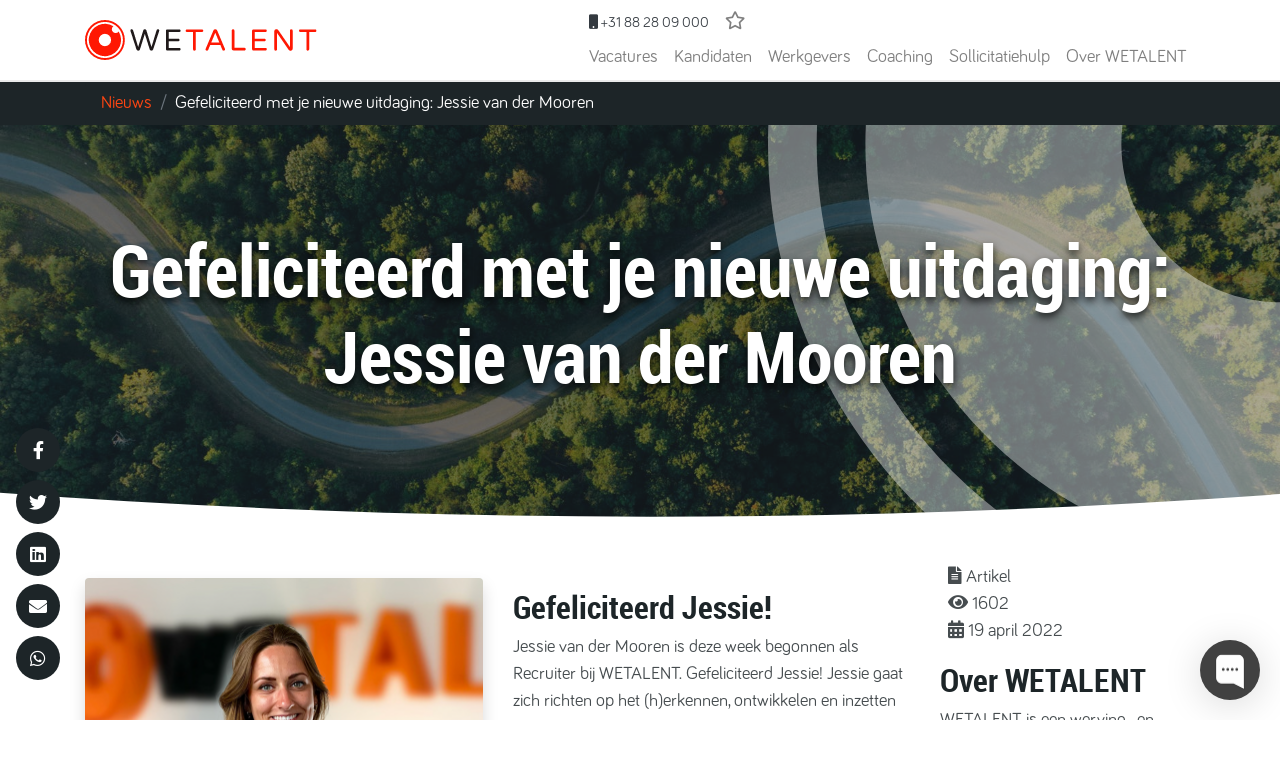

--- FILE ---
content_type: text/html; charset=UTF-8
request_url: https://www.wetalent.nl/over-wetalent/nieuws/gefeliciteerd-met-je-nieuwe-uitdaging-jessie-van-der-mooren/
body_size: 11752
content:
<!doctype html>
<html lang="nl-NL">
    <head>
        <meta charset="UTF-8">
        <meta name="viewport" content="width=device-width, initial-scale=1.0" >
        <link rel="profile" href="https://gmpg.org/xfn/11">

        <meta name="author" content="Tim van der Zouwen">

        <!-- Favicon -->
        <link rel="Shortcut Icon" type="image/x-icon" href="https://www.wetalent.nl/wp-content/themes/wetalenttwentytwenty/assets/images/favicon.ico">
        <!-- For iPhone -->
        <link rel="apple-touch-icon" sizes="57x57" href="https://www.wetalent.nl/wp-content/themes/wetalenttwentytwenty/assets/images/apple-touch-icon-57x57.png">
        <!-- For iPhone 4 Retina display -->
        <link rel="apple-touch-icon" sizes="114x114" href="https://www.wetalent.nl/wp-content/themes/wetalenttwentytwenty/assets/images/apple-touch-icon-114x114.png">
        <!-- For iPad -->
        <link rel="apple-touch-icon" sizes="72x72" href="https://www.wetalent.nl/wp-content/themes/wetalenttwentytwenty/assets/images/apple-touch-icon-72x72.png">
        <!-- For iPad Retina display -->
        <link rel="apple-touch-icon" sizes="144x144" href="https://www.wetalent.nl/wp-content/themes/wetalenttwentytwenty/assets/images/apple-touch-icon-144x144.png">
        <link rel="apple-touch-icon" sizes="60x60" href="https://www.wetalent.nl/wp-content/themes/wetalenttwentytwenty/assets/images/apple-touch-icon-60x60.png">
        <link rel="apple-touch-icon" sizes="120x120" href="https://www.wetalent.nl/wp-content/themes/wetalenttwentytwenty/assets/images/apple-touch-icon-120x120.png">
        <link rel="apple-touch-icon" sizes="76x76" href="https://www.wetalent.nl/wp-content/themes/wetalenttwentytwenty/assets/images/apple-touch-icon-76x76.png">
        <link rel="apple-touch-icon" sizes="152x152" href="https://www.wetalent.nl/wp-content/themes/wetalenttwentytwenty/assets/images/apple-touch-icon-152x152.png">
        <link rel="icon" type="image/png" href="https://www.wetalent.nl/wp-content/themes/wetalenttwentytwenty/assets/images/favicon-196x196.png" sizes="196x196">
        <link rel="icon" type="image/png" href="https://www.wetalent.nl/wp-content/themes/wetalenttwentytwenty/assets/images/favicon-160x160.png" sizes="160x160">
        <link rel="icon" type="image/png" href="https://www.wetalent.nl/wp-content/themes/wetalenttwentytwenty/assets/images/favicon-96x96.png" sizes="96x96">
        <link rel="icon" type="image/png" href="https://www.wetalent.nl/wp-content/themes/wetalenttwentytwenty/assets/images/favicon-32x32.png" sizes="32x32">
        <link rel="icon" type="image/png" href="https://www.wetalent.nl/wp-content/themes/wetalenttwentytwenty/assets/images/favicon-16x16.png" sizes="16x16">

        <meta name='robots' content='index, follow, max-image-preview:large, max-snippet:-1, max-video-preview:-1' />
	<style>img:is([sizes="auto" i], [sizes^="auto," i]) { contain-intrinsic-size: 3000px 1500px }</style>
	
	<!-- This site is optimized with the Yoast SEO plugin v26.1.1 - https://yoast.com/wordpress/plugins/seo/ -->
	<title>Gefeliciteerd met jouw nieuwe uitdaging: Jessie van der Mooren</title>
	<meta name="description" content="Gefeliciteerd met je nieuwe uitdaging Jessie van der Mooren. Ze is deze week begonnen als Recruiter bij WETALENT!" />
	<link rel="canonical" href="https://www.wetalent.nl/over-wetalent/nieuws/gefeliciteerd-met-je-nieuwe-uitdaging-jessie-van-der-mooren/" />
	<meta property="og:locale" content="nl_NL" />
	<meta property="og:type" content="article" />
	<meta property="og:title" content="Gefeliciteerd met jouw nieuwe uitdaging: Jessie van der Mooren" />
	<meta property="og:description" content="Gefeliciteerd met je nieuwe uitdaging Jessie van der Mooren. Ze is deze week begonnen als Recruiter bij WETALENT!" />
	<meta property="og:url" content="https://www.wetalent.nl/over-wetalent/nieuws/gefeliciteerd-met-je-nieuwe-uitdaging-jessie-van-der-mooren/" />
	<meta property="og:site_name" content="WETALENT" />
	<meta property="article:modified_time" content="2023-02-24T15:06:17+00:00" />
	<meta name="twitter:card" content="summary_large_image" />
	<script type="application/ld+json" class="yoast-schema-graph">{"@context":"https://schema.org","@graph":[{"@type":"WebPage","@id":"https://www.wetalent.nl/over-wetalent/nieuws/gefeliciteerd-met-je-nieuwe-uitdaging-jessie-van-der-mooren/","url":"https://www.wetalent.nl/over-wetalent/nieuws/gefeliciteerd-met-je-nieuwe-uitdaging-jessie-van-der-mooren/","name":"Gefeliciteerd met jouw nieuwe uitdaging: Jessie van der Mooren","isPartOf":{"@id":"https://www.wetalent.nl/#website"},"datePublished":"2022-04-19T14:51:00+00:00","dateModified":"2023-02-24T15:06:17+00:00","description":"Gefeliciteerd met je nieuwe uitdaging Jessie van der Mooren. Ze is deze week begonnen als Recruiter bij WETALENT!","breadcrumb":{"@id":"https://www.wetalent.nl/over-wetalent/nieuws/gefeliciteerd-met-je-nieuwe-uitdaging-jessie-van-der-mooren/#breadcrumb"},"inLanguage":"nl-NL","potentialAction":[{"@type":"ReadAction","target":["https://www.wetalent.nl/over-wetalent/nieuws/gefeliciteerd-met-je-nieuwe-uitdaging-jessie-van-der-mooren/"]}]},{"@type":"BreadcrumbList","@id":"https://www.wetalent.nl/over-wetalent/nieuws/gefeliciteerd-met-je-nieuwe-uitdaging-jessie-van-der-mooren/#breadcrumb","itemListElement":[{"@type":"ListItem","position":1,"name":"Home","item":"https://www.wetalent.nl/"},{"@type":"ListItem","position":2,"name":"Gefeliciteerd met je nieuwe uitdaging: Jessie van der Mooren"}]},{"@type":"WebSite","@id":"https://www.wetalent.nl/#website","url":"https://www.wetalent.nl/","name":"WETALENT","description":"CONNECT, RECRUIT, REFRESH","potentialAction":[{"@type":"SearchAction","target":{"@type":"EntryPoint","urlTemplate":"https://www.wetalent.nl/?s={search_term_string}"},"query-input":{"@type":"PropertyValueSpecification","valueRequired":true,"valueName":"search_term_string"}}],"inLanguage":"nl-NL"}]}</script>
	<!-- / Yoast SEO plugin. -->


<meta property="og:image" content="https://www.wetalent.nl/wp-content/uploads/2022/04/jessie-van-der-mooren-wetalent-recruiter-plantsome.png" /><link rel='dns-prefetch' href='//cdn.jsdelivr.net' />
<link rel='dns-prefetch' href='//www.dropbox.com' />
<link rel='dns-prefetch' href='//ratecard.io' />
<link rel='stylesheet' id='bootstrap-css' href='https://www.wetalent.nl/wp-content/themes/wetalenttwentytwenty/assets/css/bootstrap.min.css?ver=6.8.3' type='text/css' media='' />
<link rel='stylesheet' id='fontawesome-css' href='https://www.wetalent.nl/wp-content/themes/wetalenttwentytwenty/assets/css/vendor/fontawesome/all.min.css?ver=6.8.3' type='text/css' media='' />
<link rel='stylesheet' id='slick-css' href='https://www.wetalent.nl/wp-content/themes/wetalenttwentytwenty/assets/css/vendor/slick/slick-min.css?ver=6.8.3' type='text/css' media='' />
<link rel='stylesheet' id='select2-css' href='https://cdn.jsdelivr.net/npm/select2@4.0.13/dist/css/select2.min.css?ver=6.8.3' type='text/css' media='' />
<link rel='stylesheet' id='select2bootstrap4-css' href='https://www.wetalent.nl/wp-content/themes/wetalenttwentytwenty/assets/css/vendor/select2/select2-bootstrap4.min.css?ver=6.8.3' type='text/css' media='' />
<link rel='stylesheet' id='wetalent-css' href='https://www.wetalent.nl/wp-content/themes/wetalenttwentytwenty/style-min.css?ver=6.8.3' type='text/css' media='' />
<script type="text/javascript" src="https://www.wetalent.nl/wp-includes/js/jquery/jquery.min.js?ver=3.7.1" id="jquery-core-js"></script>
<script type="text/javascript" src="https://www.wetalent.nl/wp-includes/js/jquery/jquery-migrate.min.js?ver=3.4.1" id="jquery-migrate-js"></script>
<link rel="https://api.w.org/" href="https://www.wetalent.nl/wp-json/" /><link rel="EditURI" type="application/rsd+xml" title="RSD" href="https://www.wetalent.nl/xmlrpc.php?rsd" />
<meta name="generator" content="WordPress 6.8.3" />
<link rel='shortlink' href='https://www.wetalent.nl/?p=2697852' />
<link rel="alternate" title="oEmbed (JSON)" type="application/json+oembed" href="https://www.wetalent.nl/wp-json/oembed/1.0/embed?url=https%3A%2F%2Fwww.wetalent.nl%2Fover-wetalent%2Fnieuws%2Fgefeliciteerd-met-je-nieuwe-uitdaging-jessie-van-der-mooren%2F" />
<link rel="alternate" title="oEmbed (XML)" type="text/xml+oembed" href="https://www.wetalent.nl/wp-json/oembed/1.0/embed?url=https%3A%2F%2Fwww.wetalent.nl%2Fover-wetalent%2Fnieuws%2Fgefeliciteerd-met-je-nieuwe-uitdaging-jessie-van-der-mooren%2F&#038;format=xml" />
        <!-- Google Analytics minimising page flicker -->
        <style>.async-hide { opacity: 0 !important} </style>
        <script>(function(a,s,y,n,c,h,i,d,e){s.className+=' '+y;h.start=1*new Date;
                h.end=i=function(){s.className=s.className.replace(RegExp(' ?'+y),'')};
                (a[n]=a[n]||[]).hide=h;setTimeout(function(){i();h.end=null},c);h.timeout=c;
            })(window,document.documentElement,'async-hide','dataLayer',4000,
                {'GTM-MFVTBBX':true});
        </script>

		<!-- Google Tag Manager -->
		<script>(function(w,d,s,l,i){w[l]=w[l]||[];w[l].push({'gtm.start':
		new Date().getTime(),event:'gtm.js'});var f=d.getElementsByTagName(s)[0],
		j=d.createElement(s),dl=l!='dataLayer'?'&l='+l:'';j.async=true;j.src=
		'https://www.googletagmanager.com/gtm.js?id='+i+dl;f.parentNode.insertBefore(j,f);
		})(window,document,'script','dataLayer','GTM-K8THQLN');</script>
		<!-- End Google Tag Manager -->


        <!-- Google Analytics -->
        <script>
            (function(i,s,o,g,r,a,m){i['GoogleAnalyticsObject']=r;i[r]=i[r]||function(){
                (i[r].q=i[r].q||[]).push(arguments)},i[r].l=1*new Date();a=s.createElement(o),
                m=s.getElementsByTagName(o)[0];a.async=1;a.src=g;m.parentNode.insertBefore(a,m)
            })(window,document,'script','https://www.google-analytics.com/analytics.js','ga');
            ga('create', 'UA-43649873-1', 'auto');
            ga('require', 'GTM-MFVTBBX');
            ga('require', 'ec','ec.js');
            ga('send', 'pageview');            
        </script>

        <!-- Hotjar Tracking Code for https://www.wetalent.nl -->
        <script>
            (function(h,o,t,j,a,r){
                h.hj=h.hj||function(){(h.hj.q=h.hj.q||[]).push(arguments)};
                h._hjSettings={hjid:244938,hjsv:5};
                a=o.getElementsByTagName('head')[0];
                r=o.createElement('script');r.async=1;
                r.src=t+h._hjSettings.hjid+j+h._hjSettings.hjsv;
                a.appendChild(r);
            })(window,document,'//static.hotjar.com/c/hotjar-','.js?sv=');
        </script>

        <!-- TikTok Pixel for https://www.wetalent.nl -->
        <script>
            !function (w, d, t) {
                w.TiktokAnalyticsObject=t;var ttq=w[t]=w[t]||[];ttq.methods=["page","track","identify","instances","debug","on","off","once","ready","alias","group","enableCookie","disableCookie"],ttq.setAndDefer=function(t,e){t[e]=function(){t.push([e].concat(Array.prototype.slice.call(arguments,0)))}};for(var i=0;i<ttq.methods.length;i++)ttq.setAndDefer(ttq,ttq.methods[i]);ttq.instance=function(t){for(var e=ttq._i[t]||[],n=0;n<ttq.methods.length;n++)ttq.setAndDefer(e,ttq.methods[n]);return e},ttq.load=function(e,n){var i="https://analytics.tiktok.com/i18n/pixel/events.js";ttq._i=ttq._i||{},ttq._i[e]=[],ttq._i[e]._u=i,ttq._t=ttq._t||{},ttq._t[e]=+new Date,ttq._o=ttq._o||{},ttq._o[e]=n||{};var o=document.createElement("script");o.type="text/javascript",o.async=!0,o.src=i+"?sdkid="+e+"&lib="+t;var a=document.getElementsByTagName("script")[0];a.parentNode.insertBefore(o,a)};

                ttq.load('CBP2053C77U963VQ0C70');
                ttq.page();
            }(window, document, 'ttq');
        </script>

        <!-- OneTrust Cookies Consent Notice (Production CDN, wetalent.nl, nl-NL) start -->
        <script src="https://cdn.cookielaw.org/consent/9cbb61c0-5a5b-4019-86eb-f18154de6e08.js" type="text/javascript" charset="UTF-8"></script>
        <script type="text/javascript">
            function OptanonWrapper() { }
        </script>
        <!-- OneTrust Cookies Consent Notice (Production CDN, wetalent.nl, nl-NL) end -->

        <!-- Google knowledge markup -->
        <script type="application/ld+json">
            {
                "@context": "http://schema.org",
                "@type": "Organization",
                "name": "WETALENT",
                "url": "https://www.wetalent.nl",
                "sameAs": [
                    "https://www.facebook.com/Wetalentnl",
                    "https://www.linkedin.com/company/wetalent",
                    "https://twitter.com/WETALENTNL",
                    "https://www.instagram.com/wetalent/",
                    "https://plus.google.com/+WETALENTNieuwkuijk"
                ]
            }
        </script>
    </head>
    <body class="wp-singular news-template-default single single-news postid-2697852 wp-theme-wetalenttwentytwenty">
	<!-- Google Tag Manager (noscript) -->
	<noscript><iframe src="https://www.googletagmanager.com/ns.html?id=GTM-K8THQLN" height="0" width="0" style="display:none;visibility:hidden"></iframe></noscript>
	<!-- End Google Tag Manager (noscript) -->
                    <header class="sticky bg-white">
                <div class="container">
                    <nav class="navbar navbar-expand-lg navbar-light">
                    
                        
                    
                                                <a class="navbar-brand" href="https://www.wetalent.nl">
                        	<img src="https://www.wetalent.nl/wp-content/themes/wetalenttwentytwenty/assets/images/logo-wetalent-rgb-2019.svg" alt="Logo WETALENT" class="logo-wetalent">
                        </a>
                        <button class="navbar-toggler ml-auto" type="button" data-toggle="collapse" data-target="#navbarSupportedContent" aria-controls="navbarSupportedContent" aria-expanded="false" aria-label="Toggle navigation">
                            <span class="navbar-toggler-icon"></span>
                        </button>
                                                
                                                <div class="collapse navbar-collapse" id="navbarSupportedContent">
                            <div class="ml-auto d-flex flex-column">
                                <div class="top-bar d-flex justify-content-between p-4 p-lg-0 bg-grey-light bg-lg-white">
                                    <ul class="navbar-nav navbar-user d-flex flex-row w-100 justify-content-between justify-content-lg-start">
                                        <li class="nav-item">
                                            <a href="tel:0031882809000" class="nav-link cta-phone text-dark my-auto mr-auto ml-lg-0"><small><i class="fa fa-mobile"></i> +31 88 28 09 000</small></a>
                                        </li>
                                        <li class="nav-item">
                                            <a id="favorite" class="nav-link my-auto pl-2" href="https://www.wetalent.nl/bewaard/">
                                                <i id="favorite-icon" class="far fa-star"></i>
                                                <span class="d-none">Favorieten</span>
                                            </a>
                                        </li>
                                        <li class="nav-item">
                                                                                        </li>
                                    </ul>
                                </div>

                                <ul id="menu-header-navigatie" class="navbar-nav bg-white p-4 p-lg-0"><li itemscope="itemscope" itemtype="https://www.schema.org/SiteNavigationElement" id="menu-item-2688855" class="menu-item menu-item-type-post_type menu-item-object-page menu-item-has-children dropdown menu-item-2688855 nav-item"><a title="Vacatures" href="#" data-toggle="dropdown" aria-haspopup="true" aria-expanded="false" class="dropdown-toggle nav-link" id="menu-item-dropdown-2688855">Vacatures</a>
<ul class="dropdown-menu" aria-labelledby="menu-item-dropdown-2688855" role="menu">
	<li itemscope="itemscope" itemtype="https://www.schema.org/SiteNavigationElement" id="menu-item-2688857" class="menu-item menu-item-type-post_type menu-item-object-page menu-item-2688857 nav-item"><a title="Alle vacatures" href="https://www.wetalent.nl/kandidaat/vacatures/" class="dropdown-item">Alle vacatures</a></li>
	<li itemscope="itemscope" itemtype="https://www.schema.org/SiteNavigationElement" id="menu-item-2688856" class="menu-item menu-item-type-post_type menu-item-object-page menu-item-2688856 nav-item"><a title="Vacature alert" href="https://www.wetalent.nl/kandidaat/vacatures/vacature-alert/" class="dropdown-item">Vacature alert</a></li>
</ul>
</li>
<li itemscope="itemscope" itemtype="https://www.schema.org/SiteNavigationElement" id="menu-item-2688859" class="menu-item menu-item-type-post_type menu-item-object-page menu-item-has-children dropdown menu-item-2688859 nav-item"><a title="Kandidaten" href="#" data-toggle="dropdown" aria-haspopup="true" aria-expanded="false" class="dropdown-toggle nav-link" id="menu-item-dropdown-2688859">Kandidaten</a>
<ul class="dropdown-menu" aria-labelledby="menu-item-dropdown-2688859" role="menu">
	<li itemscope="itemscope" itemtype="https://www.schema.org/SiteNavigationElement" id="menu-item-2688864" class="menu-item menu-item-type-post_type menu-item-object-page menu-item-2688864 nav-item"><a title="Alles voor kandidaten" href="https://www.wetalent.nl/kandidaat/" class="dropdown-item">Alles voor kandidaten</a></li>
	<li itemscope="itemscope" itemtype="https://www.schema.org/SiteNavigationElement" id="menu-item-2688860" class="menu-item menu-item-type-post_type menu-item-object-page menu-item-2688860 nav-item"><a title="Vacatures" href="https://www.wetalent.nl/kandidaat/vacatures/" class="dropdown-item">Vacatures</a></li>
	<li itemscope="itemscope" itemtype="https://www.schema.org/SiteNavigationElement" id="menu-item-2688861" class="menu-item menu-item-type-post_type menu-item-object-page menu-item-2688861 nav-item"><a title="Vacature alert" href="https://www.wetalent.nl/kandidaat/vacatures/vacature-alert/" class="dropdown-item">Vacature alert</a></li>
	<li itemscope="itemscope" itemtype="https://www.schema.org/SiteNavigationElement" id="menu-item-2690084" class="menu-item menu-item-type-post_type menu-item-object-page menu-item-2690084 nav-item"><a title="Werkgevers uitgelicht" href="https://www.wetalent.nl/werkgevers/werkgevers-uitgelicht/" class="dropdown-item">Werkgevers uitgelicht</a></li>
	<li itemscope="itemscope" itemtype="https://www.schema.org/SiteNavigationElement" id="menu-item-2688863" class="menu-item menu-item-type-post_type menu-item-object-page menu-item-2688863 nav-item"><a title="Ervaringsverhalen" href="https://www.wetalent.nl/over-wetalent/ervaringsverhalen/" class="dropdown-item">Ervaringsverhalen</a></li>
	<li itemscope="itemscope" itemtype="https://www.schema.org/SiteNavigationElement" id="menu-item-2688862" class="menu-item menu-item-type-post_type menu-item-object-page menu-item-2688862 nav-item"><a title="Veelgestelde vragen" href="https://www.wetalent.nl/kandidaat/veelgestelde-vragen/" class="dropdown-item">Veelgestelde vragen</a></li>
</ul>
</li>
<li itemscope="itemscope" itemtype="https://www.schema.org/SiteNavigationElement" id="menu-item-2688872" class="menu-item menu-item-type-post_type menu-item-object-page menu-item-has-children dropdown menu-item-2688872 nav-item"><a title="Werkgevers" href="#" data-toggle="dropdown" aria-haspopup="true" aria-expanded="false" class="dropdown-toggle nav-link" id="menu-item-dropdown-2688872">Werkgevers</a>
<ul class="dropdown-menu" aria-labelledby="menu-item-dropdown-2688872" role="menu">
	<li itemscope="itemscope" itemtype="https://www.schema.org/SiteNavigationElement" id="menu-item-2688873" class="menu-item menu-item-type-post_type menu-item-object-page menu-item-2688873 nav-item"><a title="Alles voor werkgevers" href="https://www.wetalent.nl/werkgevers/" class="dropdown-item">Alles voor werkgevers</a></li>
	<li itemscope="itemscope" itemtype="https://www.schema.org/SiteNavigationElement" id="menu-item-2692928" class="menu-item menu-item-type-post_type menu-item-object-page menu-item-2692928 nav-item"><a title="Blog" href="https://www.wetalent.nl/werkgevers/blog/" class="dropdown-item">Blog</a></li>
	<li itemscope="itemscope" itemtype="https://www.schema.org/SiteNavigationElement" id="menu-item-2688875" class="menu-item menu-item-type-post_type menu-item-object-page menu-item-2688875 nav-item"><a title="Werkwijze" href="https://www.wetalent.nl/werkgevers/werkwijze-werkgevers/" class="dropdown-item">Werkwijze</a></li>
	<li itemscope="itemscope" itemtype="https://www.schema.org/SiteNavigationElement" id="menu-item-2688876" class="menu-item menu-item-type-post_type menu-item-object-page menu-item-2688876 nav-item"><a title="Portfolio" href="https://www.wetalent.nl/werkgevers/portfolio/" class="dropdown-item">Portfolio</a></li>
	<li itemscope="itemscope" itemtype="https://www.schema.org/SiteNavigationElement" id="menu-item-2688877" class="menu-item menu-item-type-post_type menu-item-object-page menu-item-2688877 nav-item"><a title="Ervaringsverhalen" href="https://www.wetalent.nl/over-wetalent/ervaringsverhalen/" class="dropdown-item">Ervaringsverhalen</a></li>
	<li itemscope="itemscope" itemtype="https://www.schema.org/SiteNavigationElement" id="menu-item-2706382" class="menu-item menu-item-type-post_type menu-item-object-page menu-item-2706382 nav-item"><a title="Vacaturevideo" href="https://www.wetalent.nl/werkgevers/breng-vacatures-tot-leven-met-video/" class="dropdown-item">Vacaturevideo</a></li>
	<li itemscope="itemscope" itemtype="https://www.schema.org/SiteNavigationElement" id="menu-item-2688878" class="menu-item menu-item-type-post_type menu-item-object-page menu-item-2688878 nav-item"><a title="Contact" href="https://www.wetalent.nl/werkgevers/contact/" class="dropdown-item">Contact</a></li>
</ul>
</li>
<li itemscope="itemscope" itemtype="https://www.schema.org/SiteNavigationElement" id="menu-item-2688888" class="menu-item menu-item-type-post_type menu-item-object-page menu-item-has-children dropdown menu-item-2688888 nav-item"><a title="Coaching" href="#" data-toggle="dropdown" aria-haspopup="true" aria-expanded="false" class="dropdown-toggle nav-link" id="menu-item-dropdown-2688888">Coaching</a>
<ul class="dropdown-menu" aria-labelledby="menu-item-dropdown-2688888" role="menu">
	<li itemscope="itemscope" itemtype="https://www.schema.org/SiteNavigationElement" id="menu-item-2693399" class="menu-item menu-item-type-post_type menu-item-object-page menu-item-2693399 nav-item"><a title="Alles over coaching" href="https://www.wetalent.nl/sollicitatiehulp/coaching/" class="dropdown-item">Alles over coaching</a></li>
</ul>
</li>
<li itemscope="itemscope" itemtype="https://www.schema.org/SiteNavigationElement" id="menu-item-2688880" class="menu-item menu-item-type-post_type menu-item-object-page menu-item-has-children dropdown menu-item-2688880 nav-item"><a title="Sollicitatiehulp" href="#" data-toggle="dropdown" aria-haspopup="true" aria-expanded="false" class="dropdown-toggle nav-link" id="menu-item-dropdown-2688880">Sollicitatiehulp</a>
<ul class="dropdown-menu" aria-labelledby="menu-item-dropdown-2688880" role="menu">
	<li itemscope="itemscope" itemtype="https://www.schema.org/SiteNavigationElement" id="menu-item-2688881" class="menu-item menu-item-type-post_type menu-item-object-page menu-item-2688881 nav-item"><a title="Alle sollicitatiehulp" href="https://www.wetalent.nl/sollicitatiehulp/" class="dropdown-item">Alle sollicitatiehulp</a></li>
	<li itemscope="itemscope" itemtype="https://www.schema.org/SiteNavigationElement" id="menu-item-2688882" class="menu-item menu-item-type-post_type menu-item-object-page current_page_parent menu-item-2688882 nav-item"><a title="Blog" href="https://www.wetalent.nl/sollicitatiehulp/blog/" class="dropdown-item">Blog</a></li>
	<li itemscope="itemscope" itemtype="https://www.schema.org/SiteNavigationElement" id="menu-item-2696283" class="menu-item menu-item-type-post_type menu-item-object-page menu-item-2696283 nav-item"><a title="Boek - Jouw sollicitatieproces" href="https://www.wetalent.nl/boek-jouw-sollicitatieproces-de-route-naar-werkgeluk/" class="dropdown-item">Boek &#8211; Jouw sollicitatieproces</a></li>
	<li itemscope="itemscope" itemtype="https://www.schema.org/SiteNavigationElement" id="menu-item-2695124" class="menu-item menu-item-type-post_type menu-item-object-page menu-item-2695124 nav-item"><a title="E-books" href="https://www.wetalent.nl/sollicitatiehulp/e-books/" class="dropdown-item">E-books</a></li>
	<li itemscope="itemscope" itemtype="https://www.schema.org/SiteNavigationElement" id="menu-item-2688883" class="menu-item menu-item-type-post_type menu-item-object-page menu-item-has-children dropdown menu-item-2688883 nav-item"><a title="Cv hulp &gt;" href="https://www.wetalent.nl/sollicitatiehulp/cv-hulp/" class="dropdown-item">Cv hulp &gt;</a>
	<ul class="dropdown-menu" aria-labelledby="menu-item-dropdown-2688880" role="menu">
		<li itemscope="itemscope" itemtype="https://www.schema.org/SiteNavigationElement" id="menu-item-2688890" class="menu-item menu-item-type-post_type menu-item-object-page menu-item-2688890 nav-item"><a title="Cv templates" href="https://www.wetalent.nl/sollicitatiehulp/cv-templates/" class="dropdown-item">Cv templates</a></li>
		<li itemscope="itemscope" itemtype="https://www.schema.org/SiteNavigationElement" id="menu-item-2688885" class="menu-item menu-item-type-post_type menu-item-object-page menu-item-2688885 nav-item"><a title="Cv voorbeelden" href="https://www.wetalent.nl/sollicitatiehulp/cv-templates/cv-voorbeelden/" class="dropdown-item">Cv voorbeelden</a></li>
		<li itemscope="itemscope" itemtype="https://www.schema.org/SiteNavigationElement" id="menu-item-2696397" class="menu-item menu-item-type-custom menu-item-object-custom menu-item-2696397 nav-item"><a title="Cv check" href="https://www.wetalent.nl/sollicitatiehulp/diensten/cv-hulp/cv-check/" class="dropdown-item">Cv check</a></li>
		<li itemscope="itemscope" itemtype="https://www.schema.org/SiteNavigationElement" id="menu-item-2696396" class="menu-item menu-item-type-custom menu-item-object-custom menu-item-2696396 nav-item"><a title="Cv metamorfose" href="https://www.wetalent.nl/sollicitatiehulp/diensten/cv-hulp/cv-metamorfose/" class="dropdown-item">Cv metamorfose</a></li>
		<li itemscope="itemscope" itemtype="https://www.schema.org/SiteNavigationElement" id="menu-item-2688886" class="menu-item menu-item-type-post_type menu-item-object-page menu-item-2688886 nav-item"><a title="Veelgestelde vragen cv" href="https://www.wetalent.nl/sollicitatiehulp/cv-templates/veelgestelde-vragen-over-het-maken-van-je-cv/" class="dropdown-item">Veelgestelde vragen cv</a></li>
	</ul>
</li>
	<li itemscope="itemscope" itemtype="https://www.schema.org/SiteNavigationElement" id="menu-item-2691423" class="menu-item menu-item-type-post_type menu-item-object-page menu-item-2691423 nav-item"><a title="Functieomschrijvingen" href="https://www.wetalent.nl/sollicitatiehulp/functieomschrijvingen/" class="dropdown-item">Functieomschrijvingen</a></li>
	<li itemscope="itemscope" itemtype="https://www.schema.org/SiteNavigationElement" id="menu-item-2688889" class="menu-item menu-item-type-post_type menu-item-object-page menu-item-2688889 nav-item"><a title="Checklists voor bij het solliciteren" href="https://www.wetalent.nl/sollicitatiehulp/download/checklists/" class="dropdown-item">Checklists voor bij het solliciteren</a></li>
</ul>
</li>
<li itemscope="itemscope" itemtype="https://www.schema.org/SiteNavigationElement" id="menu-item-2688895" class="menu-item menu-item-type-post_type menu-item-object-page menu-item-has-children dropdown menu-item-2688895 nav-item"><a title="Over WETALENT" href="#" data-toggle="dropdown" aria-haspopup="true" aria-expanded="false" class="dropdown-toggle nav-link" id="menu-item-dropdown-2688895">Over WETALENT</a>
<ul class="dropdown-menu" aria-labelledby="menu-item-dropdown-2688895" role="menu">
	<li itemscope="itemscope" itemtype="https://www.schema.org/SiteNavigationElement" id="menu-item-2688896" class="menu-item menu-item-type-post_type menu-item-object-page menu-item-2688896 nav-item"><a title="Alles over WETALENT" href="https://www.wetalent.nl/over-wetalent/" class="dropdown-item">Alles over WETALENT</a></li>
	<li itemscope="itemscope" itemtype="https://www.schema.org/SiteNavigationElement" id="menu-item-2688892" class="menu-item menu-item-type-post_type menu-item-object-page menu-item-2688892 nav-item"><a title="Team" href="https://www.wetalent.nl/over-wetalent/team/" class="dropdown-item">Team</a></li>
	<li itemscope="itemscope" itemtype="https://www.schema.org/SiteNavigationElement" id="menu-item-2695704" class="menu-item menu-item-type-post_type menu-item-object-page menu-item-2695704 nav-item"><a title="Onze cultuur" href="https://www.wetalent.nl/onze-cultuur/" class="dropdown-item">Onze cultuur</a></li>
	<li itemscope="itemscope" itemtype="https://www.schema.org/SiteNavigationElement" id="menu-item-2688898" class="menu-item menu-item-type-post_type menu-item-object-page menu-item-2688898 nav-item"><a title="Nieuws" href="https://www.wetalent.nl/over-wetalent/nieuws/" class="dropdown-item">Nieuws</a></li>
	<li itemscope="itemscope" itemtype="https://www.schema.org/SiteNavigationElement" id="menu-item-2688899" class="menu-item menu-item-type-post_type menu-item-object-page menu-item-2688899 nav-item"><a title="Werken bij WETALENT" href="https://www.wetalent.nl/over-wetalent/werken-bij-wetalent/" class="dropdown-item">Werken bij WETALENT</a></li>
	<li itemscope="itemscope" itemtype="https://www.schema.org/SiteNavigationElement" id="menu-item-2688894" class="menu-item menu-item-type-post_type menu-item-object-page menu-item-2688894 nav-item"><a title="Ervaringsverhalen" href="https://www.wetalent.nl/over-wetalent/ervaringsverhalen/" class="dropdown-item">Ervaringsverhalen</a></li>
	<li itemscope="itemscope" itemtype="https://www.schema.org/SiteNavigationElement" id="menu-item-2688879" class="menu-item menu-item-type-post_type menu-item-object-page menu-item-2688879 nav-item"><a title="Contact WETALENT" href="https://www.wetalent.nl/over-wetalent/contact/" class="dropdown-item">Contact WETALENT</a></li>
</ul>
</li>
</ul>                            </div>
                        </div>
                                            </nav>
                </div>
            </header>
            <main><main role="main" class="news-detail">
    <section class="breadcrumbs bg-dark">
    <div class="container d-flex justify-content-start align-items-center">
        <div class="breadcrumb mb-0 bg-dark py-2">
                                <div class="breadcrumb-item"><a href="https://www.wetalent.nl/over-wetalent/nieuws/">Nieuws</a></div>
                                            <div class="breadcrumb-item text-white">Gefeliciteerd met je nieuwe uitdaging: Jessie van der Mooren</div>
                            </div>
            </div>
</section>    <section class="header text-white" style="background-position: center;background-size: cover; background-image: linear-gradient(0deg, rgba(29,37,40,0.6) 0%, rgba(29,37,40,0.6) 100%), url('https://www.wetalent.nl/wp-content/uploads/2020/06/homepage.jpeg')">
    <div class="logo-mark icon-wetalent-mark mark-white"></div>
    <div class="container position-relative z-1 py-5 d-flex align-items-center justify-content-around">
        <div class="intro text-center">
            <h1 class="display-3 text-shadow mb-4">Gefeliciteerd met je nieuwe uitdaging: Jessie van der Mooren</h1>        </div>
    </div>
</section>
    <section id="" class="posts section-start start-white bg-white">
        <div class="container">
            <div class="row">

                <div class="post col-12 col-md-9">

                    <div class="row"><div class="col-12 col-lg-6 my-auto"><img fetchpriority="high" decoding="async" src="https://www.wetalent.nl/wp-content/uploads/2022/04/jessie-van-der-mooren-wetalent-recruiter-plantsome.png" alt="jessie-van-der-mooren-wetalent-recruiter-plantsome" width="800" height="800" class="img-fluid rounded shadow alignnone wp-image-2697853 size-full" srcset="https://www.wetalent.nl/wp-content/uploads/2022/04/jessie-van-der-mooren-wetalent-recruiter-plantsome.png 800w, https://www.wetalent.nl/wp-content/uploads/2022/04/jessie-van-der-mooren-wetalent-recruiter-plantsome-300x300.png 300w, https://www.wetalent.nl/wp-content/uploads/2022/04/jessie-van-der-mooren-wetalent-recruiter-plantsome-150x150.png 150w, https://www.wetalent.nl/wp-content/uploads/2022/04/jessie-van-der-mooren-wetalent-recruiter-plantsome-768x768.png 768w, https://www.wetalent.nl/wp-content/uploads/2022/04/jessie-van-der-mooren-wetalent-recruiter-plantsome-255x255.png 255w, https://www.wetalent.nl/wp-content/uploads/2022/04/jessie-van-der-mooren-wetalent-recruiter-plantsome-100x100.png 100w" sizes="(max-width: 800px) 100vw, 800px" /></div><div class="col-12 col-lg-6 mt-4">
<h2 class="p1">Gefeliciteerd Jessie!</h2>
<p>Jessie van der Mooren is deze week begonnen als Recruiter bij WETALENT. Gefeliciteerd Jessie! Jessie gaat zich <span>richten op het (h)erkennen, ontwikkelen en inzetten van talent. Ze gaat aan de slag om d</span><span>e juiste match tussen de kandidaat en de werkgever te vinden. Jessie is daarin verantwoordelijk voor het gehele werving- en selectieproces van A tot Z.</span></p>
<p>WETALENT is een snelgroeiend bedrijf als werving- en selectie bureau in de Bouw- en Installatietoelevering. Jessie komt terecht in een jong, hecht en enthousiast team. In het kantoor hangt een informele sfeer en open cultuur waar hard werken en humor belangrijk is.</p>
<p></p></div><div class="col-12 col-lg-12 mt-4">
<p class="p1">Wij heten Jessie van harte welkom in ons team en wensen haar heel veel succes en plezier met haar nieuwe uitdaging!</p>
<p class="p2"><span>Wil jij ook werken bij WETALENT? Bekijk </span><a href="https://www.wetalent.nl/over-wetalent/werken-bij-wetalent/" target="_blank" rel="noopener">hier</a><span> onze werken-bij-pagina en openstaande vacatures!</span></p>
<p></p></div></div>
                    <div class="card-columns">
                                            </div>

                </div><!-- col-md-9 -->

                <div class="sidebar col-12 col-md-3">

                    <div class="sidebar-cta news-letter mb-4 pb-4 bg-white z-1">
                        <ul class="info list-unstyled d-flex flex-column justify-content-start mt-auto">
                            <li class="ml-2"><i class="fa fa-file-alt text-right"></i> Artikel</li>
                            <li class="ml-2"><i class="fa fa-eye text-right"></i> 1602</li>
                            <li class="ml-2"><i class="fa fa-calendar-alt text-right"></i> 19 april 2022</li>
                        </ul>
                        <h2>Over WETALENT</h2>
<p>WETALENT is een werving- en selectiebureau dat zich richt op het (h)erkennen, ontwikkelen en inzetten van talent. Wij streven ernaar om te ondersteunen in de zoektocht naar werkgeluk.</p>
<a class="btn btn-lg btn-dark" href="/over-wetalent/" target="_self">Lees meer</a>
                    </div>

                </div>

            </div>
        </div><!-- container -->
    </section><!-- section -->

    <section id="" class="news-related mb-5 pb-5 section-start start-grey-light bg-grey-light end-grey-light-bottom section-end pb-0">
        <div class="container">
            <div class="row">
                <div class="col-12">
                    <h3>Andere lazen ook:</h3>
                    <div class="card-columns">
                        <!-- Begin vies/card/newsCard.html.php -->
<a href="https://www.wetalent.nl/over-wetalent/nieuws/iris-5-jaar-bij-wetalent/" class="news-card text-dark py-4">
    <div class="card news shadow border-0">
        <div class="card-header py-0 px-1 d-flex justify-content-between bg-white">
            <div class="cat">Artikel</div>
            <div class="type"><i class="fa fa-file-alt"></i></div>
        </div>
        <div class="card-img-top overflow-hidden">
            <img src="https://www.wetalent.nl/wp-content/uploads/Iris-5-jaar-jubileum-01.jpg" alt="WETALENT Nieuws afbeelding Iris 5 jaar bij WETALENT!" class="img-fluid">
        </div>
        <div class="card-body">
            <h3 class="card-title">Iris 5 jaar bij WETALENT!</h3>
            <p class="card-text">We feliciteren Iris met haar vijfjarig jubileum bij WETALENT!</p>
        </div>
        <div class="card-footer text-right py-1 bg-dark">
            <div class="text-white"><small>Lees meer <i class="fa fa-arrow-right"></i></small></div>
        </div>
    </div>
</a>
<!-- End vies/card/newsCard.html.php --><!-- Begin vies/card/newsCard.html.php -->
<a href="https://www.wetalent.nl/over-wetalent/nieuws/gefeliciteerd-met-je-nieuwe-uitdaging-edwin-martens/" class="news-card text-dark py-4">
    <div class="card news shadow border-0">
        <div class="card-header py-0 px-1 d-flex justify-content-between bg-white">
            <div class="cat">Artikel</div>
            <div class="type"><i class="fa fa-file-alt"></i></div>
        </div>
        <div class="card-img-top overflow-hidden">
            <img src="https://www.wetalent.nl/wp-content/uploads/2022/09/Edwin-Martens-TTI-Milwaukee400x400.jpg" alt="WETALENT Nieuws afbeelding Gefeliciteerd met je nieuwe uitdaging: Edwin Martens!" class="img-fluid">
        </div>
        <div class="card-body">
            <h3 class="card-title">Gefeliciteerd met je nieuwe uitdaging: Edwin Martens!</h3>
            <p class="card-text">Edwin Martens is vorige week gestart als Technisch Commercieel Adviseur bij TTi - Milwaukee!</p>
        </div>
        <div class="card-footer text-right py-1 bg-dark">
            <div class="text-white"><small>Lees meer <i class="fa fa-arrow-right"></i></small></div>
        </div>
    </div>
</a>
<!-- End vies/card/newsCard.html.php --><!-- Begin vies/card/newsCard.html.php -->
<a href="https://www.wetalent.nl/over-wetalent/nieuws/gefeliciteerd-jubilarissen/" class="news-card text-dark py-4">
    <div class="card news shadow border-0">
        <div class="card-header py-0 px-1 d-flex justify-content-between bg-white">
            <div class="cat">Artikel</div>
            <div class="type"><i class="fa fa-file-alt"></i></div>
        </div>
        <div class="card-img-top overflow-hidden">
            <img src="https://www.wetalent.nl/wp-content/uploads/video-jubileum-miniatuur-scaled.jpg" alt="WETALENT Nieuws afbeelding Gefeliciteerd jubilarissen!" class="img-fluid">
        </div>
        <div class="card-body">
            <h3 class="card-title">Gefeliciteerd jubilarissen!</h3>
            <p class="card-text">Deze maand vieren we met trots de jubilea van maar liefst 3 WETALENT-toppers. Gefeliciteerd Jelle, Tim en Manon!</p>
        </div>
        <div class="card-footer text-right py-1 bg-dark">
            <div class="text-white"><small>Lees meer <i class="fa fa-arrow-right"></i></small></div>
        </div>
    </div>
</a>
<!-- End vies/card/newsCard.html.php --><!-- Begin vies/card/newsCard.html.php -->
<a href="https://www.wetalent.nl/over-wetalent/nieuws/lars-5-jaar-bij-wetalent/" class="news-card text-dark py-4">
    <div class="card news shadow border-0">
        <div class="card-header py-0 px-1 d-flex justify-content-between bg-white">
            <div class="cat">Artikel</div>
            <div class="type"><i class="fa fa-file-alt"></i></div>
        </div>
        <div class="card-img-top overflow-hidden">
            <img src="https://www.wetalent.nl/wp-content/uploads/Lars-jubileum-wetalent.jpg" alt="WETALENT Nieuws afbeelding Lars 5 jaar bij WETALENT!" class="img-fluid">
        </div>
        <div class="card-body">
            <h3 class="card-title">Lars 5 jaar bij WETALENT!</h3>
            <p class="card-text">Wij feliciteren Lars met zijn vijfjarig dienstverband bij WETALENT!</p>
        </div>
        <div class="card-footer text-right py-1 bg-dark">
            <div class="text-white"><small>Lees meer <i class="fa fa-arrow-right"></i></small></div>
        </div>
    </div>
</a>
<!-- End vies/card/newsCard.html.php -->                    </div>
                </div>
            </div>
        </div><!-- container -->
    </section><!-- section -->

    <section id="tools" class="tools section-start start-white bg-white pb-5 mb-5">
        <div class="container">
            <p><div class="row"><div class="col-sm-12 col-md-12 text-center">
<h2>WETALENT diensten</h2>
<p><span>WETALENT is een werving- en selectiebureau dat ondersteunt bij het ontdekken en erkennen van werkgeluk. </span></p>
<p></p></div></div><div class="row"><div class="col-sm-12 col-md-4">
<h3><i class="fa fa-plus-square"></i> Sollicitatiehulp</h3>
<p><span>We merken dat de vraag naar hulp bij het solliciteren groot is. </span>Wij helpen jou graag met alles rondom jouw sollicitatie en carrière! Gebruik onze sollicitatiehulp voor jouw volgende succesvolle sollicitatie!</p>
<p><a class="btn btn-md btn-dark" href="https://www.wetalent.nl/sollicitatiehulp/" target="_self">Bekijk</a></p></div><div class="col-sm-12 col-md-4">
<h3><i class="fa fa-suitcase"></i> Vacatures</h3>
<p>Wat wordt jouw volgende uitdaging? Bekijk onze vacatures en wie weet zit jouw volgende uitdaging ertussen. Nu geen match? <span>Maak dan snel jouw vacature alert aan.</span><span> Zo blijf je op de hoogte van de nieuwste vacatures!</span></p>
<p><a class="btn btn-md btn-dark" href="https://www.wetalent.nl/kandidaat/vacatures/" target="_self">Bekijk</a></p></div><div class="col-sm-12 col-md-4">
<h3><i class="fa fa-building"></i> Voor werkgevers</h3>
<p><span>Door kritische vragen te stellen en écht te luisteren, kunnen we kandidaten aanleveren die perfect passen bij de functie en jouw organisatie! Ons doel is een hoge mate van toewijding, passie en werktevredenheid bij kandidaten.</span></p>
<p><a class="btn btn-md btn-dark" href="https://www.wetalent.nl/werkgevers/werkwijze-werkgevers/" target="_self">Bekijk</a></p></div></div></p>
        </div><!-- container -->
    </section><!-- section -->

</main><footer id="footer" class="section-start start-dark footer bg-dark text-white pb-0 z-10">
    <div class="container position-relative">
    <div class="news-letter bg-orange rounded p-5 mx-auto shadow">
        <div class="row"><div class="col-sm-12 col-md-12">
<h3>Schrijf je in op de nieuwsbrief</h3>
Ontvang wekelijks praktische sollicitatietips en de nieuwste vacatures.</div></div><div class="row"><div class="col-sm-12 col-md-12"><!-- Begin formMailChimp.html.php -->
<form action="https://www.wetalent.nl/over-wetalent/nieuwsbrief/" method="post" id="mc-embedded-subscribe-form" name="mc-embedded-subscribe-form" class="validate newsletter z-1 position-relative" novalidate>
    <small><i class="fa fa-envelope mr-1"></i> E-mailadres</small>
    <label class="sr-only footer-label" for="mce-EMAIL">E-mailadres</label>
    <div class="form-group">
        <input type="email" value="" name="EMAIL" class="form-control mb-2 mr-sm-2 mb-sm-0 required" id="mce-EMAIL" placeholder="voorbeeld@domain.com"/>
        <div style="position: absolute; left: -5000px;" aria-hidden="true"><input type="text" name="b_5d7bbd13b69e0e6a2fa1a95a3_2bf1883c9c" tabindex="-1" value=""/></div>
        <div style="position: absolute; left: -5000px;" aria-hidden="true"><input type="text" name="listId" tabindex="-1" value="67d9f6eeb5"/></div>
    </div>

    <div class="d-flex justify-content-start">
        <div class="custom-control custom-switch w-100 mt-2">
            <input type="checkbox" class="custom-control-input" value="1" name="avgAccept" id="avg-accept-mc-122"/>
            <label class="custom-control-label text-white-75" for="avg-accept-mc-122">Ik geef WETALENT toestemming om mij een nieuwsbrief per e-mail te sturen in overeenstemming met het <a href="/privacybeleid/">privacybeleid</a>.</label>
        </div>
    </div>

    <button type="submit" value="Subscribe" name="subscribe" id="mc-embedded-subscribe" class="btn btn-white btn-newsletter mb-3">Inschrijven</button>
    <div class="feedback"></div>
</form>
<!--End formMailChimp.html.php --></div></div>
    </div>
</div>    <div class="container">
        <div class="row">
            <div class="col-12 col-md-6 col-lg-3 text-center text-md-left">
                <h5></h5>
                <ul class="list-unstyled text-white-50 ml-0">
<li>WETALENT B.V.</li>
<li>Venbroekstraat 22</li>
<li>5253 AS Nieuwkuijk</li>
<li>+31(0)88 28 09 000</li>
<li>KvK nr: 66365376</li>
</ul>
<!-- 
                <script src="https://ratecard.io/widget/73/d2ddea18f00665ce8623e36bd4e3c7c5/rc_w1.js?color=FFFFFF&color2=1D2528" type="text/javascript"></script>
                <div class="ratecard d-flex justify-content-center justify-content-lg-start mb-4 mb-lg-0">
                    <div id="ratecard-widget-container" class="mx-auto"></div>
                </div>
 -->
 
			<!-- Ratecard Widget - Summary -->
			<div class="ratecard-widget--summary"
			    id="mpzM35QkEd9orR4x"
			    data-locale="nl"
			    data-form-of-address="formal"
			    data-color="rgba(255,255,255,0.5)"
	    	></div>
			<!-- End Ratecard Widget -->
 
            </div>
            <div class="col-12 col-md-6 col-lg-3 text-center text-md-left">
                <h5>Kandidaten</h5>
                <div class="candidate-pages"><ul id="menu-kandidaat-menu-in-de-footer" class="text-white-50 list-unstyled"><li id="menu-item-2691506" class="menu-item menu-item-type-post_type menu-item-object-page menu-item-2691506"><a href="https://www.wetalent.nl/kandidaat/vacatures/">Vacatures</a></li>
<li id="menu-item-2691507" class="menu-item menu-item-type-post_type menu-item-object-page menu-item-2691507"><a href="https://www.wetalent.nl/kandidaat/vacatures/vacature-alert/">Vacature alert</a></li>
<li id="menu-item-2691508" class="menu-item menu-item-type-post_type menu-item-object-page menu-item-2691508"><a href="https://www.wetalent.nl/werkgevers/werkgevers-uitgelicht/">Werkgevers uitgelicht</a></li>
<li id="menu-item-2691505" class="menu-item menu-item-type-post_type menu-item-object-page menu-item-2691505"><a href="https://www.wetalent.nl/over-wetalent/ervaringsverhalen/">Ervaringsverhalen</a></li>
<li id="menu-item-2691509" class="menu-item menu-item-type-post_type menu-item-object-page menu-item-2691509"><a href="https://www.wetalent.nl/kandidaat/veelgestelde-vragen/">Veelgestelde vragen</a></li>
</ul></div>            </div>
            <div class="col-12 col-md-6 col-lg-3 text-center text-md-left">
                <h5>Werkgevers</h5>
                <div class="employee-pages"><ul id="menu-werkgevers-menu-in-de-footer" class="text-white-50 list-unstyled"><li id="menu-item-2688931" class="menu-item menu-item-type-post_type menu-item-object-page menu-item-2688931"><a href="https://www.wetalent.nl/over-wetalent/">Over WETALENT</a></li>
<li id="menu-item-2688933" class="menu-item menu-item-type-post_type menu-item-object-page menu-item-2688933"><a href="https://www.wetalent.nl/werkgevers/werkwijze-werkgevers/">Werkwijze</a></li>
<li id="menu-item-2688934" class="menu-item menu-item-type-post_type menu-item-object-page menu-item-2688934"><a href="https://www.wetalent.nl/werkgevers/portfolio/">Portfolio</a></li>
<li id="menu-item-2691510" class="menu-item menu-item-type-post_type menu-item-object-page menu-item-2691510"><a href="https://www.wetalent.nl/over-wetalent/ervaringsverhalen/">Ervaringsverhalen</a></li>
<li id="menu-item-2706384" class="menu-item menu-item-type-post_type menu-item-object-page menu-item-2706384"><a href="https://www.wetalent.nl/werkgevers/breng-vacatures-tot-leven-met-video/">Vacaturevideo</a></li>
<li id="menu-item-2688935" class="menu-item menu-item-type-post_type menu-item-object-page menu-item-2688935"><a href="https://www.wetalent.nl/werkgevers/contact/">Contact</a></li>
</ul></div>            </div>
            <div class="col-12 col-md-6 col-lg-3 text-center text-md-left">
                <h5>Sollicitatiehulp</h5>
                <div class="service-pages"><ul id="menu-service-menu-in-de-footer" class="text-white-50 list-unstyled"><li id="menu-item-2688922" class="menu-item menu-item-type-post_type menu-item-object-page current_page_parent menu-item-2688922"><a href="https://www.wetalent.nl/sollicitatiehulp/blog/">Blog</a></li>
<li id="menu-item-2688923" class="menu-item menu-item-type-post_type menu-item-object-page menu-item-2688923"><a href="https://www.wetalent.nl/sollicitatiehulp/cv-templates/">(Gratis) cv templates</a></li>
<li id="menu-item-2688924" class="menu-item menu-item-type-post_type menu-item-object-page menu-item-2688924"><a href="https://www.wetalent.nl/sollicitatiehulp/cv-hulp/">Cv hulp</a></li>
<li id="menu-item-2688925" class="menu-item menu-item-type-post_type menu-item-object-page menu-item-2688925"><a href="https://www.wetalent.nl/sollicitatiehulp/cv-templates/cv-voorbeelden/">Cv voorbeelden</a></li>
<li id="menu-item-2688929" class="menu-item menu-item-type-post_type menu-item-object-page menu-item-2688929"><a href="https://www.wetalent.nl/sollicitatiehulp/cv-templates/veelgestelde-vragen-over-het-maken-van-je-cv/">Veelgestelde vragen cv</a></li>
<li id="menu-item-2688926" class="menu-item menu-item-type-post_type menu-item-object-page menu-item-2688926"><a href="https://www.wetalent.nl/sollicitatiehulp/coaching/">Coaching</a></li>
<li id="menu-item-2691511" class="menu-item menu-item-type-post_type menu-item-object-page menu-item-2691511"><a href="https://www.wetalent.nl/sollicitatiehulp/functieomschrijvingen/">Functieomschrijvingen</a></li>
<li id="menu-item-2688927" class="menu-item menu-item-type-post_type menu-item-object-page menu-item-2688927"><a href="https://www.wetalent.nl/sollicitatiehulp/download/checklists/">Checklists solliciteren</a></li>
</ul></div>            </div>
        </div>
    </div>
    <div class="container mt-4">
        <div class="row">
            <div class="col-12 col-md-5 copyright text-center text-lg-left">
                Copyright &copy;WETALENT 2026            </div>
            <div class="col-12 col-md-2 social">
                <div class="menu-social-media-pages-container"><ul id="menu-social-media-pages" class="list-unstyled d-flex justify-content-center"><li id="menu-item-2688906" class="bg-dark rounded-circle text-white d-flex align-items-center justify-content-around menu-item menu-item-type-custom menu-item-object-custom menu-item-2688906"><a href="https://www.linkedin.com/company/wetalent/"><i class="fab fa-linkedin-in text-white"></i><span class="d-none">Deel op LinkedIn</span></a></li>
<li id="menu-item-2688907" class="bg-dark rounded-circle text-white d-flex align-items-center justify-content-around menu-item menu-item-type-custom menu-item-object-custom menu-item-2688907"><a href="https://www.instagram.com/wetalent/"><i class="fab fa-instagram text-white"></i><span class="d-none">Deel op Instagram</span></a></li>
<li id="menu-item-2688908" class="bg-dark rounded-circle text-white d-flex align-items-center justify-content-around menu-item menu-item-type-custom menu-item-object-custom menu-item-2688908"><a href="https://www.facebook.com/Wetalentnl"><i class="fab fa-facebook-f text-white"></i><span class="d-none">Deel op Facebook</span></a></li>
<li id="menu-item-2688909" class="bg-dark rounded-circle text-white d-flex align-items-center justify-content-around menu-item menu-item-type-custom menu-item-object-custom menu-item-2688909"><a href="https://www.youtube.com/channel/UCvyrq_WYi9a6FGRCjQ2TU8A"><i class="fab fa-youtube text-white"></i><span class="d-none">Deel op Youtube</span></a></li>
<li id="menu-item-2688910" class="bg-dark rounded-circle text-white d-flex align-items-center justify-content-around menu-item menu-item-type-custom menu-item-object-custom menu-item-2688910"><a href="https://twitter.com/WETALENTNL"><i class="fab fa-twitter text-white"></i><span class="d-none">Deel op Twitter</span></a></li>
<li id="menu-item-2688912" class="bg-dark rounded-circle text-white d-flex align-items-center justify-content-around menu-item menu-item-type-custom menu-item-object-custom menu-item-2688912"><a href="https://nl.pinterest.com/wetalentrecruit/"><i class="fab fa-pinterest-p text-white"></i><span class="d-none">Deel op Pinterest</span></a></li>
</ul></div>            </div>
            <div class="col-12 col-md-5 general"><ul id="menu-algemeen-menu-in-de-footer" class="list-unstyled d-flex flex-wrap justify-content-center justify-content-md-end"><li id="menu-item-2688916" class="menu-item menu-item-type-post_type menu-item-object-page menu-item-2688916"><a href="https://www.wetalent.nl/algemene-voorwaarden/">Algemene voorwaarden</a></li>
<li id="menu-item-2688919" class="menu-item menu-item-type-post_type menu-item-object-page menu-item-privacy-policy menu-item-2688919"><a rel="privacy-policy" href="https://www.wetalent.nl/privacybeleid/">Privacybeleid</a></li>
<li id="menu-item-2688920" class="menu-item menu-item-type-post_type menu-item-object-page menu-item-2688920"><a href="https://www.wetalent.nl/sitemap/">Sitemap</a></li>
</ul></div>        </div>
    </div>
</footer>
<div class="social-share-custom position-fixed" style="">
    <div class="d-flex" id="custom social"">
        <ul class="list-unstyled d-flex flex-row flex-sm-column align-items-center mb-0">
            <li class="facebook">
                <a href="https://www.facebook.com/sharer/sharer.php?u=https%3A%2F%2Fwww.wetalent.nl%2Fover-wetalent%2Fnieuws%2Fgefeliciteerd-met-je-nieuwe-uitdaging-jessie-van-der-mooren%2F&t=Gefeliciteerd met je nieuwe uitdaging: Jessie van der Mooren"
                   title="Share on Facebook"
                   target="_blank"
                   rel="nofollow"
                   class="bg-dark text-white rounded-circle d-flex justify-content-center align-items-center text-decoration-none mx-2 mx-sm-0 mb-0 mb-sm-2"
                   style="width: 44px; height: 44px;
                ">
                    <i class="fab fa-facebook-f"></i>
                    <span class="d-none">Deel op Facebook</span>
                </a>
            </li>
            <li class="twitter">
                <a href="https://twitter.com/intent/tweet?text=Gefeliciteerd met je nieuwe uitdaging: Jessie van der Mooren&amp;url=https://www.wetalent.nl/over-wetalent/nieuws/gefeliciteerd-met-je-nieuwe-uitdaging-jessie-van-der-mooren/&amp;counturl=https://www.wetalent.nl/over-wetalent/nieuws/gefeliciteerd-met-je-nieuwe-uitdaging-jessie-van-der-mooren/"
                   title="Share on Twitter"
                   target="_blank"
                   rel="nofollow"
                   class="bg-dark text-white rounded-circle d-flex justify-content-center align-items-center text-decoration-none mx-2 mx-sm-0 mb-0 mb-sm-2"
                   style="width: 44px; height: 44px;
                ">
                    <i class="fab fa-twitter"></i>
                    <span class="d-none">Deel op Twitter</span>
                </a>
            </li>
            <li class="linkedin">
                <a href="https://www.linkedin.com/shareArticle?mini=true&amp;ro=true&amp;trk=EasySocialShareButtons&amp;title=Gefeliciteerd met je nieuwe uitdaging: Jessie van der Mooren&amp;url=https%3A%2F%2Fwww.wetalent.nl%2Fover-wetalent%2Fnieuws%2Fgefeliciteerd-met-je-nieuwe-uitdaging-jessie-van-der-mooren%2F"
                   title="Share on LinkedIn"
                   target="_blank"
                   rel="nofollow"
                   class="bg-dark text-white rounded-circle d-flex justify-content-center align-items-center text-decoration-none mx-2 mx-sm-0 mb-0 mb-sm-2"
                   style="width: 44px; height: 44px;
                ">
                    <i class="fab fa-linkedin"></i>
                    <span class="d-none">Deel op LinkedIn</span>
                </a>
            </li>
            <li class="mail">
                <a href="mailto:?subject=Ik heb iets interessants gevonden bij WETALENT&amp;body=Ik heb iets interessants gevonden bij WETALENT. Bekijk deze link: https://www.wetalent.nl/over-wetalent/nieuws/gefeliciteerd-met-je-nieuwe-uitdaging-jessie-van-der-mooren/"
                   title="Share on Mail"
                   target="_blank"
                   rel="nofollow"
                   class="bg-dark text-white rounded-circle d-flex justify-content-center align-items-center text-decoration-none mx-2 mx-sm-0 mb-0 mb-sm-2"
                   style="width: 44px; height: 44px;
                ">
                    <i class="fas fa-envelope"></i>
                    <span class="d-none">Deel via Mail</span>
                </a>
            </li>
            <li class="whats-app">
                <a href="whatsapp://send?text=Ik heb iets interessants gevonden bij WETALENT 🔗https://www.wetalent.nl/over-wetalent/nieuws/gefeliciteerd-met-je-nieuwe-uitdaging-jessie-van-der-mooren/"
                   title="Share on Whats App"
                   target="_blank"
                   rel="nofollow"
                   class="bg-dark text-white rounded-circle d-flex justify-content-center align-items-center text-decoration-none mx-2 mx-sm-0 mb-0 mb-sm-2"
                   style="width: 44px; height: 44px;
                ">
                    <i class="fab fa-whatsapp"></i>
                    <span class="d-none">Deel via Whats App</span>
                </a>
            </li>
        </ul>
    </div>
</div>

<script type="text/javascript">
    const expiration = 86400000;
    const activatePopup = 50;
    const postTypes = ".has-scroll-pop-up";
</script>
</main>
<script type="text/javascript" src="https://js.live.net/v7.2/OneDrive.js"></script>
<!-- Begin of Chaport Live Chat code -->
<script type="text/javascript">
    (function(w,d,v3){ w.chaportConfig = { appId : '642a7a7ceb5d6cf038e56842' };
    if(w.chaport)return;v3=w.chaport={};v3._q=[];v3._l={};v3.q=function(){v3._q.push(arguments)};v3.on=function(e,fn){if(!v3._l[e])v3._l[e]=[];v3._l[e].push(fn)};var s=d.createElement('script');s.type='text/javascript';s.async=true;s.src='https://app.chaport.com/javascripts/insert.js';var ss=d.getElementsByTagName('script')[0];ss.parentNode.insertBefore(s,ss)})(window, document);
</script>
<!-- End of Chaport Live Chat code --><script type="speculationrules">
{"prefetch":[{"source":"document","where":{"and":[{"href_matches":"\/*"},{"not":{"href_matches":["\/wp-*.php","\/wp-admin\/*","\/wp-content\/uploads\/*","\/wp-content\/*","\/wp-content\/plugins\/*","\/wp-content\/themes\/wetalenttwentytwenty\/*","\/*\\?(.+)"]}},{"not":{"selector_matches":"a[rel~=\"nofollow\"]"}},{"not":{"selector_matches":".no-prefetch, .no-prefetch a"}}]},"eagerness":"conservative"}]}
</script>
<script type="text/javascript" src="https://www.wetalent.nl/wp-content/themes/wetalenttwentytwenty/assets/js/jquery.base64.min.js?ver=6.8.3" id="base64-js"></script>
<script type="text/javascript" src="https://www.wetalent.nl/wp-content/themes/wetalenttwentytwenty/assets/js/vendor/slick/slick.min.js?ver=4.0" id="slick-js"></script>
<script type="text/javascript" src="https://www.wetalent.nl/wp-content/themes/wetalenttwentytwenty/assets/js/viewport.js?ver=6.8.3" id="viewport-js"></script>
<script type="text/javascript" src="https://www.wetalent.nl/wp-content/themes/wetalenttwentytwenty/assets/js/vendor/popper/popper.min.js?ver=6.8.3" id="popper-js"></script>
<script src="https://cdn.jsdelivr.net/npm/bootstrap@4.3.1/dist/js/bootstrap.min.js?ver=4.3.1" integrity="sha384-JjSmVgyd0p3pXB1rRibZUAYoIIy6OrQ6VrjIEaFf/nJGzIxFDsf4x0xIM+B07jRM" crossorigin="anonymous" type="text/javascript"></script>
<script type="text/javascript" src="https://www.wetalent.nl/wp-content/themes/wetalenttwentytwenty/assets/js/vendor/typeit/typeit.min.js?ver=6.8.3" id="typeit-js"></script>
<script type="text/javascript" src="https://www.wetalent.nl/wp-content/themes/wetalenttwentytwenty/assets/js/vendor/datepicker/bootstrap-datepicker.min.js?ver=6.8.3" id="datepicker-js"></script>
<script type="text/javascript" src="https://cdn.jsdelivr.net/npm/select2@4.0.13/dist/js/select2.min.js?ver=6.8.3" id="select2-js"></script>
<script src="https://www.dropbox.com/static/api/2/dropins.js?ver=6.8.3" id="dropboxjs" data-app-key="36un8yznhdtg7l2" type="text/javascript"></script>
<script type="text/javascript" src="https://www.wetalent.nl/wp-content/themes/wetalenttwentytwenty/assets/js/theme-min.js?ver=4.0" id="wetalent-js"></script>
<script src="https://ratecard.io/widgets/js/summary.js?ver=6.8.3" async" type="text/javascript"></script>
</body>
</html>

--- FILE ---
content_type: text/css
request_url: https://www.wetalent.nl/wp-content/themes/wetalenttwentytwenty/style-min.css?ver=6.8.3
body_size: 20134
content:
@font-face {font-display: swap;font-family: "bariolthin";src: url("assets/fonts/Bariol_Webfont/bariol_thin-webfont.eot"), url("assets/fonts/Bariol_Webfont/bariol_thin-webfont.woff") format("woff"), url("assets/fonts/Bariol_Webfont/bariol_thin-webfont.woff2") format("woff2"), url("assets/fonts/Bariol_Webfont/bariol_thin-webfont.ttf") format("truetype"), url("assets/fonts/Bariol_Webfont/bariol_thin-webfont.svg#bariolthin") format("svg");font-weight: normal;font-style: normal;}@font-face {font-display: swap;font-family: "bariolthin_italic";src: url("assets/fonts/Bariol_Webfont_Italics/bariol_thin_italic-webfont.eot"), url("assets/fonts/Bariol_Webfont_Italics/bariol_thin_italic-webfont.woff") format("woff"), url("assets/fonts/Bariol_Webfont_Italics/bariol_thin_italic-webfont.woff2") format("woff2"), url("assets/fonts/Bariol_Webfont_Italics/bariol_thin_italic-webfont.ttf") format("truetype"), url("assets/fonts/Bariol_Webfont_Italics/bariol_thin_italic-webfont.svg#bariolthin_italic") format("svg");font-weight: normal;font-style: normal;}@font-face {font-display: swap;font-family: "bariol_lightlight";src: url("assets/fonts/Bariol_Webfont/bariol_light-webfont.eot"), url("assets/fonts/Bariol_Webfont/bariol_light-webfont.woff") format("woff"), url("assets/fonts/Bariol_Webfont/bariol_light-webfont.woff2") format("woff2"), url("assets/fonts/Bariol_Webfont/bariol_light-webfont.ttf") format("truetype"), url("assets/fonts/Bariol_Webfont/bariol_light-webfont.svg#bariol_lightlight") format("svg");font-weight: normal;font-style: normal;}@font-face {font-display: swap;font-family: "bariollight_italic";src: url("assets/fonts/Bariol_Webfont_Italics/bariol_light_italic-webfont.eot"), url("assets/fonts/Bariol_Webfont_Italics/bariol_light_italic-webfont.woff") format("woff"), url("assets/fonts/Bariol_Webfont_Italics/bariol_light_italic-webfont.woff2") format("woff2"), url("assets/fonts/Bariol_Webfont_Italics/bariol_light_italic-webfont.ttf") format("truetype"), url("assets/fonts/Bariol_Webfont_Italics/bariol_light_italic-webfont.svg#bariollight_italic") format("svg");font-weight: normal;font-style: normal;}@font-face {font-display: swap;font-family: "bariol_regularregular";src: url("assets/fonts/Bariol_Webfont/bariol_regular-webfont.eot"), url("assets/fonts/Bariol_Webfont/bariol_regular-webfont.woff") format("woff"), url("assets/fonts/Bariol_Webfont/bariol_regular-webfont.woff2") format("woff2"), url("assets/fonts/Bariol_Webfont/bariol_regular-webfont.ttf") format("truetype"), url("assets/fonts/Bariol_Webfont/bariol_regular-webfont.svg#bariol_regularregular") format("svg");font-weight: normal;font-style: normal;}@font-face {font-display: swap;font-family: "bariolregular_italic";src: url("assets/fonts/Bariol_Webfont_Italics/bariol_regular_italic-webfont.eot"), url("assets/fonts/Bariol_Webfont_Italics/bariol_regular_italic-webfont.woff") format("woff"), url("assets/fonts/Bariol_Webfont_Italics/bariol_regular_italic-webfont.woff2") format("woff2"), url("assets/fonts/Bariol_Webfont_Italics/bariol_regular_italic-webfont.ttf") format("truetype"), url("assets/fonts/Bariol_Webfont_Italics/bariol_regular_italic-webfont.svg#bariolregular_italic") format("svg");font-weight: normal;font-style: normal;}@font-face {font-display: swap;font-family: "bariol_boldbold";src: url("assets/fonts/Bariol_Webfont/bariol_bold-webfont.eot"), url("assets/fonts/Bariol_Webfont/bariol_bold-webfont.woff") format("woff"), url("assets/fonts/Bariol_Webfont/bariol_bold-webfont.woff2") format("woff2"), url("assets/fonts/Bariol_Webfont/bariol_bold-webfont.ttf") format("truetype"), url("assets/fonts/Bariol_Webfont/bariol_bold-webfont.svg#bariol_boldbold") format("svg");font-weight: normal;font-style: normal;}@font-face {font-display: swap;font-family: "bariol_boldbold_italic";src: url("assets/fonts/Bariol_Webfont_Italics/bariol_bold_italic-webfont.eot"), url("assets/fonts/Bariol_Webfont_Italics/bariol_bold_italic-webfont.woff") format("woff"), url("assets/fonts/Bariol_Webfont_Italics/bariol_bold_italic-webfont.woff2") format("woff2"), url("assets/fonts/Bariol_Webfont_Italics/bariol_bold_italic-webfont.ttf") format("truetype"), url("assets/fonts/Bariol_Webfont_Italics/bariol_bold_italic-webfont.svg#bariol_boldbold_italic") format("svg");font-weight: normal;font-style: normal;}@font-face {font-display: swap;font-family: "roboto_condensedbold";src: url("assets/fonts/roboto_bold_condensed/Roboto-BoldCondensed-webfont.eot");src: url("assets/fonts/roboto_bold_condensed/Roboto-BoldCondensed-webfont.eot?#iefix") format("embedded-opentype"), url("assets/fonts/roboto_bold_condensed/Roboto-BoldCondensed-webfont.woff") format("woff"), url("assets/fonts/roboto_bold_condensed/Roboto-BoldCondensed-webfont.ttf") format("truetype"), url("assets/fonts/roboto_bold_condensed/Roboto-BoldCondensed-webfont.svg#roboto_condensedbold") format("svg");font-weight: normal;font-style: normal;}@font-face {font-display: swap;font-family: "ballpark";src: url("assets/fonts/ballpark/ballw-webfont.eot");src: url("assets/fonts/ballpark/ballw-webfont.eot?#iefix") format("embedded-opentype"), url("assets/fonts/ballpark/ballw-webfont.woff2") format("woff2"), url("assets/fonts/ballpark/ballw-webfont.woff") format("woff"), url("assets/fonts/ballpark/ballw-webfont.ttf") format("truetype"), url("assets/fonts/ballpark/ballw-webfont.svg#ballparkweiner") format("svg");font-weight: normal;font-style: normal;}@font-face {font-display: swap;font-family: "wetalent";src: url("assets/fonts/wetalent/wetalent.eot?76409242");src: url("assets/fonts/wetalent/wetalent.eot?76409242#iefix") format("embedded-opentype"), url("assets/fonts/wetalent/wetalent.woff2?76409242") format("woff2"), url("assets/fonts/wetalent/wetalent.woff?76409242") format("woff"), url("assets/fonts/wetalent/wetalent.ttf?76409242") format("truetype"), url("assets/fonts/wetalent/wetalent.svg?76409242#wetalent") format("svg");font-weight: normal;font-style: normal;}[class^="icon-"]:before, [class*=" icon-"]:before {font-family: "wetalent";font-style: normal;font-weight: normal;speak: none;display: inline-block;text-decoration: inherit;width: 1em;margin-right: 0.2em;text-align: center;font-variant: normal;text-transform: none;line-height: 1em;margin-left: .2em;-webkit-font-smoothing: antialiased;-moz-osx-font-smoothing: grayscale;}.icon-blog:before {content: "\e800";}.icon-checklist:before {content: "\e801";font-size: 0.9em;}.icon-cv-template:before {content: "\e802";}.icon-coaching:before {content: "\e803";font-size: 0.9em;}.icon-cv-voorbeelden:before {content: "\e804";}.icon-functie-omschrijving:before {content: "\e806";}.icon-infographic:before {content: "\e807";}.icon-intrinsieke-motivatie:before {content: "\e808";}.icon-talent-centraal:before {content: "\e809";}.bg-image {background-size: cover;background-position: center;}.bg-video {background-size: cover;background-position: center;}.bg-white-25 {background-color: rgba(255, 255, 255, 0.25);}.bg-white-50 {background-color: rgba(255, 255, 255, 0.5);}.bg-white-75 {background-color: rgba(255, 255, 255, 0.75);}.bg-grey-light {background-color: #eaebeb !important;}.essb_links.essb_template_grey-round-retina li a, .carousel-indicators .active, .bg-dark {background-color: #1d2528 !important;}.bg-dark-50 {background-color: rgba(29, 37, 40, 0.5) !important;}.select2-container--bootstrap4 .select2-results__option--highlighted, .select2-container--bootstrap4 .select2-results__option--highlighted.select2-results__option[aria-selected="true"], .bg-orange {background-color: #ff4612 !important;}.bg-info {background-color: #5bc0eb !important;}.custom-control-input:checked ~ .custom-control-label::before, div.wpcf7-mail-sent-ok, .book-banner {background-color: rgba(3, 206, 164, 1) !important;}body{color: #464C4F;}.job-offer-process .carousel-indicators li, .text-dark, .sitemap-item, h1, h2, h3, h4, h5, h6 {color: #1d2528;}.calendar .slick-dots li.slick-active, .single-team section.breadcrumbs .prev-next a i, .single-job-offers section.breadcrumbs .job-offer-alert-activate a i, #employers-cta h2, .job-offer-process .carousel-indicators li.active, section.cta .cta-content h1, section.cta .cta-content h2, section.cta .cta-content h3, section.cta .cta-content h4, section.cta .cta-content h5, section.cta .cta-content h6, .header h1, .header h2, .header h3, .header h4, .header h5, .header h6, .bg-dark h1, .bg-dark h2, .bg-dark h3, .bg-dark h4, .bg-dark h5, .bg-dark h6, .bg-orange h1, .bg-orange h2, .bg-orange h3, .bg-orange h4, .bg-orange h5, .bg-orange h6 {color: #fff;}.text-white-25 {color: rgba(255, 255, 255, 0.25);}footer.footer .general li a, .candidate-pages li a, .employee-pages li a, .service-pages li a, .text-white-50 {color: rgba(255, 255, 255, 0.5);}.text-white-75 {color: rgba(255, 255, 255, 0.75);}section.stories .blockquote, section#stories .blockquote {color: rgba(255, 255, 255, 0.5) !important;}.text-dark-25 {color: rgba(29, 37, 40, 0.25);}.text-dark-50, span.woocommerce-Price-amount.amount, small.woocommerce-price-suffix, .card blockquote, .card.cta p, .blog-detail .post .card p, .news-detail .post .card p {color: rgba(29, 37, 40, 0.5);}.bg-dark h6.text-dark-75, .text-dark-75, .card p {color: rgba(29, 37, 40, 0.75);}.text-success, #resume-detail .price, .woocommerce ul.products li.product .price {color: rgba(3, 206, 164, 1) !important;}a {color: #ff4612;}.single-team section.breadcrumbs .prev-next a:hover i, .favorite:hover, .blog .card.blog i.fa-star:hover, form.go-top .no-label input:focus + label, form.go-top .no-label input:focus + span + label, .single-job-offers section.breadcrumbs .job-offer-alert-activate a:hover i, span.wpcf7-not-valid-tip, .text-primary {color: #ff4612 !important;}.bg-orange .fa-ul .fa-li .text-primary {color: #ffffff !important;}a:hover {color: rgba(255, 70, 18, 0.8);}a:active {color: rgba(255, 70, 18, 0.6);}#landing-page-book p, .text-shadow-sm {text-shadow: rgba(0, 0, 0, 0.8) 0px 2px 4px;}.text-shadow {text-shadow: rgba(0, 0, 0, 0.8) 0px 4px 8px;}.text-shadow-none {text-shadow: none;}.alert-warning .wetalent-phone-link {color: #856404;}.video-container {position: relative;}.video-container .video-logo {position: absolute;top: 0;right: 0;width: 100%;min-height: 20px;background-color: rgba(255, 255, 255, 1);z-index: 1;box-shadow: #eaebeb 0px 2px;border: 1px solid #eaebeb;}.video-container .video-logo .logo-wetalent {height: 20px;}h1{font-size: 2rem;}h2{font-size: 1.6rem;}h3{font-size: 1.4rem;}h4{font-size: 1.2rem;}h5{font-size: 1.1rem;}h6{font-size: 1rem;}small{font-size: 80%;}b, strong {font-family: "bariol_boldbold", sans-serif;}.slick-slide img {border-radius: 0.25rem !important;}.size-auto, .size-full, .size-large, .size-medium, .size-thumbnail {max-width: 100%;height: auto;}.woocommerce button.button.alt, .woocommerce-cart .wc-proceed-to-checkout a.checkout-button {background-color: #03cea4;border-color: #03cea4;}.woocommerce button.button.alt:hover, .woocommerce-cart .wc-proceed-to-checkout a.checkout-button:hover {background-color: rgba(3, 206, 164, 0.8);border-color: rgba(3, 206, 164, 0.8);}.woocommerce button.button.alt {border-radius: 40px;transition: all ease-in-out 150ms;text-shadow: none;padding: 0.5rem 1rem;font-size: 1.25rem;line-height: 1.5;}.woocommerce button.button.alt:hover {color: #fff;}.woocommerce #content div.product div.images, .woocommerce div.product div.images, .woocommerce-page #content div.product div.images, .woocommerce-page div.product div.images {width: 100%;}.woocommerce div.product div.images .flex-control-thumbs li {width: 20%;float: left;margin: 0;list-style: none;padding: 1rem;}.woocommerce div.product div.images .woocommerce-product-gallery__trigger {position: absolute;top: 0.5em;right: 0.5em;font-size: 2em;z-index: 9;width: 36px;height: 36px;background: #000;text-indent: -9999px;border-radius: 100%;box-sizing: content-box;}.woocommerce div.product div.images .woocommerce-product-gallery__trigger::before {content: "";display: block;width: 10px;height: 10px;border: 2px solid #fff;border-radius: 100%;position: absolute;top: 9px;left: 9px;box-sizing: content-box;}.woocommerce div.product div.images .woocommerce-product-gallery__trigger::after {content: "";display: block;width: 2px;height: 8px;background: #fff;border-radius: 6px;position: absolute;top: 19px;left: 22px;-webkit-transform: rotate(-45deg);-ms-transform: rotate(-45deg);transform: rotate(-45deg);box-sizing: content-box;}.woocommerce ul.products li.product .card-body a.woocommerce-LoopProduct-link{min-height: 350px;}.woocommerce ul.products li.product a h2 {min-height: 4rem;margin-top: auto !important;}#resume-detail .price, .woocommerce ul.products li.product .price {font-family: "bariol_boldbold_italic", sans-serif;display: block;margin-bottom: 0.5em;font-size: 0.857em;}.woocommerce #respond input#submit {border-radius: 40px;transition: all ease-in-out 150ms;text-shadow: none;background-color: #1d2528;color: #fff;}.woocommerce #respond input#submit:hover {border-radius: 40px;transition: all ease-in-out 150ms;text-shadow: none;background-color: rgba(29, 37, 40, 0.8);border-color: rgba(29, 37, 40, 0.8);color: #fff;}.comment-form-comment textarea#comment, .comment-form-author input, .comment-form-email input {border-radius: 20px;border-color: rgba(255, 255, 255, 1) !important;border-width: 2px;height: auto;display: block;width: 100%;padding: 0.375rem 0.75rem;font-size: 1rem;font-weight: 400;line-height: 1.5;color: #495057;background-color: #fff;background-clip: padding-box;}.woocommerce #reviews #comments ol.commentlist {padding-left: 0;}.woocommerce #reviews #comments ol.commentlist li .comment-text {background-color: rgba(255, 255, 255, 0.9);}.comment-form-cookies-consent {display: flex !important;}.comment-form-cookies-consent input#wp-comment-cookies-consent {margin-top: 0.25rem;}.comment-form-cookies-consent label {padding-left: 0.5rem;}.coach .member {border-radius: 50%;border: 8px solid #fff;}.related.products, .related.products .products {width: 100% !important;}.woocommerce .quantity {display: inline-block;margin-bottom: 0.5rem;}.slick-product-nav .slick-slide.slick-current {opacity: 1;}.slick-product-nav .slick-slide {opacity: 0.5;}.input-text{display: block;width: 100%;height: calc(1.5em + 0.75rem + 2px);padding: 0.375rem 0.75rem;font-size: 1rem;font-weight: 400;line-height: 1.5;color: #495057;background-color: #fff;background-clip: padding-box;border: 2px solid rgba(111, 116, 118, 0.2);border-radius: 20px;transition: border-color 0.15s ease-in-out, box-shadow 0.15s ease-in-out;}.woocommerce .woocommerce-message .button, .woocommerce button.button {display: inline-block;font-weight: 400;color: #212529;text-align: center;vertical-align: middle;-webkit-user-select: none;-moz-user-select: none;-ms-user-select: none;user-select: none;border: 1px solid #f8f9fa;padding: 0.375rem 0.75rem;font-size: 1rem;line-height: 1.5;border-radius: 20px;transition: color 0.15s ease-in-out, background-color 0.15s ease-in-out, border-color 0.15s ease-in-out, box-shadow 0.15s ease-in-out;background-color: #f8f9fa;}.woocommerce-cart .wc-proceed-to-checkout a.checkout-button {border-radius: 40px;}.woocommerce-error, .woocommerce-info, .woocommerce-message {position: relative;padding: 0.75rem 1.25rem;margin-bottom: 1rem;border: 1px solid #c3e6cb;border-radius: 0.25rem;background-color: #d4edda;}.woocommerce-message::before, .woocommerce-message {color: #155724;}.woocommerce-info::before, .woocommerce-info {color: #0c5460;}.woocommerce-info {background-color: #d1ecf1;border: 1px solid #bee5eb;}.woocommerce-error::before, .woocommerce-error {color: #721c24;}.woocommerce-error {display: flex;background-color: #f8d7da;border: 1px solid #f5c6cb;}.woocommerce-error::before, .woocommerce-info::before, .woocommerce-message::before {font-family: "FontAwesome", "Open Sans", Arial, sans-serif;content: "\f058";display: unset;position: unset;}.woocommerce-info::before, .woocommerce-message::before {margin-right: 0.5rem;}.woocommerce-error li, .woocommerce-info li, .woocommerce-message li {list-style: none outside !important;padding-left: 0rem !important;margin-left: 0.5rem !important;}.woocommerce-error::before {content: "\f071";}.woocommerce-info::before {content: "\f05a";}.woocommerce-message::before {content: "\f058";}a.showcoupon {color: #0c5460;text-decoration: underline !important;}.cart-contents-count {position: absolute;top: 4px;border-radius: 50%;width: 16px;height: 16px;background-color: #ef3d23;color: #fff;line-height: 0.5rem;font-size: 1rem;font-family: "bariol_regularregular", sans-serif;align-content: center;align-items: center;justify-content: center;text-align: center;padding-top: 4px;}section.woocommerce-columns.woocommerce-columns--2.woocommerce-columns--addresses.col2-set.addresses {display: -ms-flexbox;display: flex;-ms-flex-wrap: wrap;flex-wrap: wrap;margin-right: -15px;margin-left: -15px;}.woocommerce-column.woocommerce-column--1.woocommerce-column--billing-address.col-1, .woocommerce-column.woocommerce-column--2.woocommerce-column--shipping-address.col-2 {-ms-flex: 0 0 100%;flex: 0 0 100%;max-width: 100%;}@media (min-width: 992px) {.woocommerce-column.woocommerce-column--1.woocommerce-column--billing-address.col-1, .woocommerce-column.woocommerce-column--2.woocommerce-column--shipping-address.col-2 {-ms-flex: 0 0 50%;flex: 0 0 50%;max-width: 50%;}}.cube {width: 360px;height: 500px;position: relative;transform-style: preserve-3d;transform: translateZ(-100px);transition: transform 1s;}.cube_face, .cube_face_side, .cube_face_top {position: absolute;width: 360px;height: 500px;font-size: 40px;}.cube_face_side {width: 68px;height: 500px;}.cube_face_top {width: 360px;height: 68px;}.cube__face--front {background: url("assets/images/book-front.jpg");background-size: cover;}.cube__face--right {background: url("assets/images/book-pages.jpg");background-size: cover;}.cube__face--back {background: url("assets/images/book-back.jpg");background-size: cover;}.cube__face--left {background: url("assets/images/book-side.jpg");background-size: cover;}.cube__face--top {background: rgba(235, 235, 235, 1);}.cube__face--bottom {background: url("assets/images/book-bottom.jpg");background-size: cover;}.cube__face--front {transform: rotateY(0deg) translateZ(34px);}.cube__face--right {transform: rotateY(90deg) translateZ(326px);}.cube__face--back {transform: rotateY(180deg) translateZ(34px);}.cube__face--left {transform: rotateY(-90deg) translateZ(34px);}.cube__face--top {transform: rotateX(90deg) translateZ(34px);}.cube__face--bottom {transform: rotateX(-90deg) translateZ(466px);}.cube.animate {animation-duration: 5s;animation-name: bookAnimation;animation-iteration-count: infinite;animation-direction: alternate;animation-timing-function: ease-in-out;}@keyframes bookAnimation {from {transform: rotateY(-15deg) rotateX(15deg);}to {transform: rotateY(165deg) rotateX(-15deg);}}#landing-page-book p {color: #fff !important;}#book-steps {padding-top: 20rem !important;}#book-steps h2, #section-quote h2 {color: #fff;}#book-reviews .review {max-width: 100%;}form.checkout .col2-set{display: -ms-flexbox;display: flex;-ms-flex-wrap: wrap;flex-wrap: wrap;margin-right: -15px;margin-left: -15px;}form.checkout .col2-set .col-1 {flex: 0 0 75%;max-width: 75%;}form.checkout .col2-set .col-2 {flex: 0 0 25%;max-width: 25%;}.woocommerce form.checkout .form-row label, .woocommerce-page form .form-row label {width: 100%;}.woocommerce form.checkout .select2-container--default .select2-selection--single {border: 2px solid rgba(111, 116, 118, 0.2);}.woocommerce form.checkout .select2-container, .woocommerce form.checkout .select2-selection, .woocommerce form.checkout .selection, .woocommerce form.checkout .select2-selection__rendered, .woocommerce form.checkout .select2-search, .woocommerce form.checkout .select2-search__field {min-height: 38px;}.woocommerce form.checkout span.woocommerce-input-wrapper {width: 100%;}.step.text-center {width: 20%;}.modal{margin-top: 80px;padding-bottom: 80px;z-index: 1250;}body {font-family: "bariol_regularregular", sans-serif;font-size: 18px;}.card.cta p, .blog-detail .post .card p, .news-detail .post .card p {font-family: "bariolregular_italic", serif;}.circle-chart-decimal, .card.cta p .btn, .blog-detail .post .card p .btn, .news-detail .post .card p .btn {font-family: "bariol_regularregular", sans-serif;}.small-title, .circle-chart-percent, h1, h2, h3, h4, h5, h6 {font-family: "roboto_condensedbold", serif;}body.account {padding-top: 0px;display: flex;flex-direction: column;min-height: 100vh;}body.account main.login, body.account main.forgot, body.account main.register {flex: 1 0 auto;align-content: stretch;}body.account main.register section.register, body.account main.forgot section.forgot, body.account main.login section.login {min-height: 100vh;margin-bottom: -40px !important;}body.home {background-size: 100%;background-repeat: no-repeat;background-position-y: -13%;}body.home main section.header {min-height: 600px;}body.home main section.header .header-top, body.home main section.header .header-bottom {position: absolute;top: 0px;left: 0px;width: 100%;height: 160px;background-size: 1000%;background-repeat: no-repeat;}body.home main section.header .header-top {background-position-y: 61%;background-position-x: 48%;}body.home main section.header .header-bottom {background-position-y: 0%;background-position-x: 48%;}.video-player .slide .video-slide {background-color: #000;}.video-player.loading .video-background {opacity: 0;}.video-background {position: relative;top: 50%;left: 0;padding-top: 56.25%;width: 100%;-webkit-transition: 2s opacity ease;transition: 2s opacity ease;opacity: 1;}.video-background {-webkit-transform: translateY(0%);-ms-transform: translateY(0%);transform: translateY(0%);}.video-foreground, .video-background iframe {position: absolute;top: 0;left: 0;width: 100%;height: 100%;pointer-events: none;}.z-1 {z-index: 1;}.z-2 {z-index: 2;}.z-3 {z-index: 3;}.z-4 {z-index: 4;}.z-5 {z-index: 5;}.z-6 {z-index: 6;}.z-7 {z-index: 7;}.z-8 {z-index: 8;}.z-9 {z-index: 9;}.z-10 {z-index: 10;}.row img {max-width: 100%;height: auto;}.grecaptcha-badge{display: none;}.btn, .blog-latest .slick-dots li, .job-offer-region .slick-dots li, .calendar .slick-dots li, .company-presentation .slick-dots li {display: inline-block;font-weight: 400;text-align: center;vertical-align: middle;-webkit-user-select: none;-moz-user-select: none;-ms-user-select: none;user-select: none;background-color: transparent;border: 1px solid transparent;padding: 0.375rem 0.75rem;font-size: 1rem;line-height: 1.5;border-radius: 0.25rem;transition: color 0.15s ease-in-out, background-color 0.15s ease-in-out, border-color 0.15s ease-in-out, box-shadow 0.15s ease-in-out;}.btn, .blog-latest .slick-dots li, .job-offer-region .slick-dots li, .calendar .slick-dots li, .company-presentation .slick-dots li {border-radius: 40px;transition: all ease-in-out 150ms;text-shadow: none;}.btn-primary {background-color: #ff4612;border-color: #ff4612;}.btn-primary:hover {background-color: rgba(255, 70, 18, 0.8);border-color: rgba(255, 70, 18, 0.8);}.btn-primary:not(:disabled):not(.disabled).active, .btn-primary:not(:disabled):not(.disabled):active, .show > .btn-primary.dropdown-toggle {background-color: rgba(255, 70, 18, 0.8);border-color: rgba(255, 70, 18, 1);}.btn-secondary {background-color: #6f7476;border-color: #6f7476;}.btn-secondary:hover {background-color: rgba(111, 116, 118, 0.8);border-color: rgba(111, 116, 118, 0.8);}.btn-secondary:not(:disabled):not(.disabled).active, .btn-secondary:not(:disabled):not(.disabled):active, .show > .btn-secondary.dropdown-toggle {background-color: rgba(111, 116, 118, 0.8);border-color: rgba(111, 116, 118, 1);}.btn-white {background-color: #fff;border-color: #fff;}.btn-white:hover {background-color: rgba(255, 255, 255, 0.8);border-color: rgba(255, 255, 255, 0.8);}.btn-white:not(:disabled):not(.disabled).active, .btn-white:not(:disabled):not(.disabled):active, .show > .btn-white.dropdown-toggle {background-color: rgba(255, 255, 255, 0.8);border-color: rgba(255, 255, 255, 1);}.btn-grey-light {background-color: #eaebeb;border-color: #eaebeb;}.btn-grey-light:hover {background-color: rgba(234, 235, 235, 0.8);border-color: rgba(234, 235, 235, 0.8);}.btn-grey-light:not(:disabled):not(.disabled).active, .btn-grey-light:not(:disabled):not(.disabled):active, .show > .btn-grey-light.dropdown-toggle {background-color: rgba(234, 235, 235, 0.8);border-color: rgba(234, 235, 235, 1);}.btn-dark, .blog-latest .slick-dots li.slick-active, .job-offer-region .slick-dots li.slick-active, .calendar .slick-dots li.slick-active, .company-presentation .slick-dots li.slick-active {background-color: #1d2528;border-color: #1d2528;}.btn-dark:hover {background-color: rgba(29, 37, 40, 0.8);border-color: rgba(29, 37, 40, 0.8);}.btn-dark:not(:disabled):not(.disabled).active, .btn-dark:not(:disabled):not(.disabled):active, .show > .btn-dark.dropdown-toggle {background-color: rgba(29, 37, 40, 0.8);border-color: rgba(29, 37, 40, 1);}.btn-success {background-color: #03cea4;border-color: #03cea4;}.btn-success:hover {background-color: rgba(3, 206, 164, 0.8);border-color: rgba(3, 206, 164, 0.8);}.btn-success:not(:disabled):not(.disabled).active, .btn-success:not(:disabled):not(.disabled):active, .show > .btn-success.dropdown-toggle {background-color: rgba(3, 206, 164, 0.8);border-color: rgba(3, 206, 164, 1);}.btn-danger {background-color: #dc3545;border-color: #dc3545;}.btn-danger:hover {background-color: rgba(220, 53, 69, 0.8);border-color: rgba(220, 53, 69, 0.8);}.btn-danger:not(:disabled):not(.disabled).active, .btn-danger:not(:disabled):not(.disabled):active, .show > .btn-danger.dropdown-toggle {background-color: rgba(220, 53, 69, 0.8);border-color: rgba(220, 53, 69, 1);}.btn-outline-dark {border: 1px solid #313131;}.btn-dropbox {background-color: #0061fe;border-color: #0061fe;}.btn-dropbox:hover {background-color: rgba(0, 97, 254, 0.8);border-color: rgba(0, 97, 254, 0.8);}.btn-one-drive {background-color: #0061fe;border-color: #0061fe;}.btn-one-drive:hover {background-color: rgba(0, 97, 254, 0.8);border-color: rgba(0, 97, 254, 0.8);}.btn-apply.loading {background-color: #6f7476;border-color: #6f7476;}.btn-apply.loading i.fa-spinner {display: inline-block !important;-webkit-animation: spinner 900ms infinite ease-in-out;animation: spinner 900ms infinite ease-in-out;}@keyframes spinner {0% {transform: rotate(0deg);}100% {transform: rotate(360deg);}}.alert-cv-info{background-color: rgba(234,235,235,0.8);}.custom-file-label {overflow: hidden;}.form-control, .custom-select, .custom-control-label::before, .custom-file-label, .custom-select, .custom-file-input ~ .custom-file-label[data-browse]::after {border-radius: 20px;border-color: rgba(255, 255, 255, 0.6);border-width: 2px;}.bg-white .form-control, .bg-white .custom-select, .bg-white .custom-control-label::before, .bg-white .custom-file-label, .bg-white .custom-select, .bg-white .custom-file-input ~ .custom-file-label[data-browse]::after {border-radius: 20px;border-color: rgba(111, 116, 118, 0.2);border-width: 2px;}input, textarea {border: 0;padding: 3px 0;box-shadow: none;outline: 0;}div.wpcf7 .ajax-loader {clear: both;display: block;}.wpcf7-form .custom-file-control {white-space: nowrap;position: absolute;top: 0;right: 0;left: 0;z-index: 5;height: 2.5rem;padding: 0.5rem 1rem;line-height: 1.5;color: #464a4c;pointer-events: none;-webkit-user-select: none;-moz-user-select: none;-ms-user-select: none;user-select: none;background-color: #fff;border: 1px solid rgba(0, 0, 0, 0.15);border-radius: 24px;}.wpcf7-form .custom-file-control:lang(nl)::before {content: "Selecteer";position: absolute;top: -1px;right: -1px;bottom: -1px;z-index: 6;display: block;height: 2.5rem;padding: 0.5rem 1rem;line-height: 1.5;color: #464a4c;background-color: #eceeef;border: 1px solid rgba(0, 0, 0, 0.15);border-radius: 24px;}.wpcf7-form .custom-file-control:lang(nl)::after {text-align: left;content: "Kies bestand...";margin-left: 0;width: 100%;position: absolute;left: 14px;color: #495057;}.wpcf7-form .custom-file-control.changed:lang(nl)::after {content: attr(data-filename);}span.wpcf7-list-item {display: block;margin: 0;}span.wpcf7-list-item label {display: flex;width: 100%;justify-content: start;align-items: center;}span.wpcf7-list-item input {width: 24px;margin-right: 0.5rem;}.wpcf7-list-item-label {margin-left: 2rem;margin-right: auto !important;}.form-control:focus {color: #495057;background-color: #fff;border-color: rgba(255, 255, 255, 0.6);outline: 0;box-shadow: none;}span.wpcf7-list-item-label::before, .custom-control-input span::before {position: absolute;top: 0.25rem;left: -1.5rem;display: block;width: 1rem;height: 1rem;pointer-events: none;content: "";background-color: #fff;border: #adb5bd solid 1px;}span.wpcf7-list-item-label::before, .custom-control-input span::before {transition: background-color 0.15s ease-in-out, border-color 0.15s ease-in-out, box-shadow 0.15s ease-in-out;}span.wpcf7-list-item-label::before, .custom-switch .custom-control-input span::before {left: 0rem;width: 1.75rem;pointer-events: all;border-radius: 0.5rem;}.custom-control-input:checked ~ span::before {color: #fff;border-color: #03cea4;background-color: #03cea4;}span.wpcf7-list-item-label::after, .custom-switch .custom-control-input span::after {top: calc(0.25rem + 2px);left: calc(-2.25rem + 2px);width: calc(1rem - 4px);height: calc(1rem - 4px);background-color: #adb5bd;border-radius: 0.5rem;transition: background-color 0.15s ease-in-out, border-color 0.15s ease-in-out, box-shadow 0.15s ease-in-out, -webkit-transform 0.15s ease-in-out;transition: transform 0.15s ease-in-out, background-color 0.15s ease-in-out, border-color 0.15s ease-in-out, box-shadow 0.15s ease-in-out;transition: transform 0.15s ease-in-out, background-color 0.15s ease-in-out, border-color 0.15s ease-in-out, box-shadow 0.15s ease-in-out, -webkit-transform 0.15s ease-in-out;}span.wpcf7-list-item-label::after, .custom-control-input span::after {position: absolute;top: 0.25rem;left: 0rem;display: block;width: 1rem;height: 1rem;content: "";background: no-repeat 50%/50% 50%;background-color: #efefef;border: 1px solid #adb5bd;}.custom-switch .custom-control-input:checked ~ span::after {background-color: #fff;-webkit-transform: translateX(0.75rem);transform: translateX(0.75rem);}span.wpcf7-acceptance .custom-control-input:checked ~ span::after {background-color: #fff;-webkit-transform: translateX(0.75rem);transform: translateX(0.75rem);}form.wpcf7-form label{font-size: 14px;margin-bottom: 0.15rem;}form.go-top .no-label {position: relative;width: 100%;height: calc(1.5em + 0.75rem + 2px);padding: 0.375rem 0.75rem;font-size: 1rem;font-weight: 400;line-height: 1.5;color: #495057;background-color: #fff;border-radius: 20px;border-color: rgba(111, 116, 118, 0.2);border-width: 2px;border-style: solid;background-clip: padding-box;transition: border-color 0.15s ease-in-out, box-shadow 0.15s ease-in-out;margin-bottom: 1rem;}form.go-top .no-label > label {position: absolute;height: 1rem;opacity: 0;}form.go-top .no-label input, form.go-top .no-label input:focus {border: rgba(255, 255, 255, 0) !important;box-shadow: rgba(255, 255, 255, 0) !important;outline-color: rgba(255, 255, 255, 0) !important;border-image-width: 0px !important;}form.go-top .no-label input:focus + label , form.go-top .no-label input:focus + span + label {font-size: 0.8em;background-color: #fff;padding: 0px 8px;opacity: 1;}form.go-top label {position: absolute;top: -10px;transition: 0.2s;}form.go-top input:focus + span + label{top: -10px;}form.go-top input:valid {background: white;}form .custom-file-label::after {content: "Bestand kiezen";border-radius: 40px;top: -1px;right: 0px;}div.wpcf7-mail-sent-ok, div.wpcf7-validation-errors, div.wpcf7-acceptance-missing {color: rgba(0, 0, 0, 0.6);box-shadow: 0 1px 4px 0 rgba(0, 0, 0, 0.5);border-radius: 20px;text-shadow: none;padding-top: 10px;padding-bottom: 10px;}span.wpcf7-not-valid-tip {background-color: #fff;border-radius: 40px;padding: 2px 12px;font-size: 0.8rem;margin-top: 0.25rem;}div.wpcf7-validation-errors {color: rgba(0, 0, 0, 0.6);background: #fce962;border: 1px solid #fce962;}div.wpcf7-mail-sent-ok {color: rgba(255, 255, 255, 1);border: 1px solid rgba(3, 206, 164, 0.8);}.custom-control-label.border-danger::before {border-color: #dc3545 !important;}.custom-control-input .custom-control-label::before {border-color: #aeaeae;}.custom-control-input:checked ~ .custom-control-label::before {border-color: #aeaeae;}.form-floating .is-floating-label {position: relative;margin-top: 0.25rem;margin-bottom: 1rem;min-height: 2rem;}.form-floating .is-floating-label input {position: absolute;left: 0;background-color: transparent;}.form-floating .is-floating-label label {opacity: 0.3;pointer-events: none;position: absolute;top: 0.4rem !important;left: 1rem;transform: translate3d(0, 0, 0) scale(1);transform-origin: left top;transition: 100ms;z-index: 1;}.form-floating .is-floating-label.is-focused label {opacity: 1;color: #aeaeae;transform: translateY(-16px) scale(0.75);background-color: #ffffff;padding-left: 0.25rem;padding-right: 0.25rem;}.alert-cv-info{background-color: rgba(234,235,235,0.8);}.form-control, .custom-select, .custom-file-label, .custom-select, .custom-file-input ~ .custom-file-label[data-browse]::after {border-radius: 20px;border-color: rgba(255, 255, 255, 0.6);border-width: 2px;}.custom-switch .custom-control-label::before, .bg-white .form-control, .bg-white .custom-select, .bg-white .custom-control-label::before, .bg-white .custom-file-label, .bg-white .custom-select, .bg-white .custom-file-input ~ .custom-file-label[data-browse]::after {border-radius: 20px;border-color: rgba(111, 116, 118, 0.2);border-width: 2px;}form.go-top .no-label {position: relative;width: 100%;height: calc(1.5em + 0.75rem + 2px);padding: 0.375rem 0.75rem;font-size: 1rem;font-weight: 400;line-height: 1.5;color: #495057;background-color: #fff;border-radius: 20px;border-color: rgba(111, 116, 118, 0.2);border-width: 2px;border-style: solid;background-clip: padding-box;transition: border-color 0.15s ease-in-out, box-shadow 0.15s ease-in-out;margin-bottom: 1rem;}form.go-top .no-label > label {position: absolute;height: 1rem;opacity: 0;}form.go-top .no-label input, form.go-top .no-label input:focus {border: rgba(255, 255, 255, 0) !important;box-shadow: rgba(255, 255, 255, 0) !important;outline-color: rgba(255, 255, 255, 0) !important;border-image-width: 0px !important;}form.go-top .no-label input:focus + label, form.go-top .no-label input:focus + span + label {font-size: 0.8em;background-color: #fff;padding: 0px 8px;opacity: 1;}form.go-top label {position: absolute;top: -10px;transition: 0.2s;}form.go-top input:focus + span + label {top: -10px;}form.go-top input:valid {background: white;}form.profile .form-control, .custom-file-label, .select2-container--bootstrap4 .select2-selection {border: 2px solid rgba(111, 116, 118, 0.2);}.custom-file-label::after {border-left: none;}.custom-file-label.is-invalid.border-danger::after {background-color: var(--danger);color: var(--white);}.select2-container--bootstrap4 .select2-selection {padding-top: 0;padding-left: 4px;}form.profile .select2-selection__clear {padding-left: 0px !important;}.select2-container--bootstrap4 .select2-dropdown {border-radius: 10px 10px 20px 20px;overflow: hidden;}.select2-dropdown {border-width: 0;box-shadow: 0 1rem 3rem rgba(0, 0, 0, 0.175) !important;}.select2-container, .select2-selection, .selection, .select2-selection__rendered, .select2-search, .select2-search__field {border-radius: 20px !important;-moz-border-radius: 20px !important;-webkit-border-radius: 20px !important;background: none;width: 100% !important;}.select2-container--bootstrap4 .select2-selection--multiple .select2-selection__choice {background-color: rgba(111, 116, 118, 1);font-size: 1rem;border-radius: 20px;padding-right: 0.8rem;padding-left: 0.4rem;color: rgba(255, 255, 255, 1);}.select2-selection {padding: 6px 8px 0px 8px;}.select2-container--bootstrap4 .select2-selection {padding: 0px 12px 0px 4px;}.select2-container--bootstrap4 .select2-selection--multiple .select2-selection__rendered {padding-top: 6px;}.select2-container--bootstrap4 .select2-selection--multiple .select2-selection__rendered {line-height: 1rem !important;}.select2-selection__clear {padding-left: 0px !important;}.select2-container--bootstrap4 .select2-selection--multiple .select2-selection__choice__remove {margin-top: -2px;}.select2-container--bootstrap4 .select2-selection__clear {text-align: center;margin-top: 6px;}.select2-container--bootstrap4 .select2-selection--multiple .select2-selection__clear {margin-top: 0px;}.select2-container--bootstrap4 .select2-selection--multiple .select2-selection__choice {margin-top: 0.1em;margin-bottom: 0.1em;}.select2-container .select2-search--inline .select2-search__field {font-size: 16px;padding: 2px 0 0 6px;}.select2-container--bootstrap4 .select2-selection--single .select2-selection__placeholder {font-size: 1rem;}.select2-results ul li {padding-left: 1rem !important;}.multi-select-box {height: 39px !important;}.form-floating .select2-container{min-height: 2.8rem;}.form-floating .select2-container--bootstrap4 .select2-selection {padding: 0 12px;}.form-floating .select2-container--bootstrap4 .select2-selection__clear {margin-top: 6px;}.btn, .blog-latest .slick-dots li, .job-offer-region .slick-dots li, .calendar .slick-dots li, .company-presentation .slick-dots li, .woocommerce #respond input#submit, .woocommerce button.button.alt, .scale {transform: scale(1, 1);transition: all 300ms ease-in-out;}.scale-sm {transform: scale(1, 1) !important;transition: all 300ms ease-in-out !important;}.rounded-xl {border-radius: 1.5rem !important;}svg#job-offer-alert-01 .st0 {fill: #cccbcb;}svg#job-offer-alert-01 .st1 {fill: #f1f1f1;}svg#job-offer-alert-01 .st2 {fill: #343434;}svg#job-offer-alert-01 .st3 {fill: #1a1a1a;}svg#job-offer-alert-01 .st4 {fill: #b3b3b2;}svg#job-offer-alert-01 .st5 {fill: #ffffff;}svg#job-offer-alert-01 .st6 {fill: #009145;}svg#job-offer-alert-01 .st7 {fill: #47ad4d;}svg#job-offer-alert-01 .st8 {fill: #f8af3c;}svg#job-offer-alert-01 .st9 {fill: #f29222;}svg#job-offer-alert-01 .st10 {fill: #c0282e;}svg#job-offer-alert-01 .st11 {fill: #e42528;}svg#job-offer-alert-01 .st12 {fill: #b0afaf;}svg#job-offer-alert-01 .st13 {fill: #0c7dba;}svg#job-offer-alert-01 .st14 {fill: #438ccb;}svg#job-offer-alert-02 .st0 {fill: #f1f1f1;}svg#job-offer-alert-02 .st1 {fill: #cccbcb;}svg#job-offer-alert-02 .st2 {fill: #343434;}svg#job-offer-alert-02 .st3 {fill: #1a1a1a;}svg#job-offer-alert-02 .st4 {fill: #b3b3b2;}svg#job-offer-alert-02 .st5 {fill: #989898;}svg#job-offer-alert-02 .st6 {fill: #009145;}svg#job-offer-alert-02 .st7 {fill: #47ad4d;}svg#job-offer-alert-02 .st8 {fill: #f8af3c;}svg#job-offer-alert-02 .st9 {fill: #f29222;}svg#job-offer-alert-02 .st10 {fill: #c0282e;}svg#job-offer-alert-02 .st11 {fill: #e42528;}svg#job-offer-alert-02 .st12 {fill: #bbbdc4;}svg#job-offer-alert-02 .st13 {fill: #b0afaf;}svg#job-offer-alert-02 .st14 {fill: #ffffff;}svg#job-offer-alert-03 .st0 {fill: #f1f1f1;}svg#job-offer-alert-03 .st1 {fill: #cccbcb;}svg#job-offer-alert-03 .st2 {fill: #343434;}svg#job-offer-alert-03 .st3 {fill: #1a1a1a;}svg#job-offer-alert-03 .st4 {fill: #333333;}svg#job-offer-alert-03 .st5 {fill: #b0afaf;}svg#job-offer-alert-03 .st6 {fill: #ffffff;}svg#job-offer-alert-03 .st7 {fill: #989898;}svg#job-offer-alert-03 .st8 {fill: #b3b3b2;}svg#job-offer-alert-03 .st9 {fill: #f29222;}svg#job-offer-alert-03 .st10 {fill: #f8af3c;}svg#job-offer-alert-03 .st11 {fill: #c0282e;}svg#job-offer-alert-03 .st12 {fill: #e42528;}svg#job-offer-alert-03 .st13 {fill: #009145;}svg#job-offer-alert-03 .st14 {fill: #47ad4d;}svg#home-page-talenten .st0 {fill: #bbbdc4;}svg#home-page-talenten .st1 {fill: #c0282e;}svg#home-page-talenten .st2 {fill: #ff4612;}svg#home-page-talenten .st3 {fill: #ffffff;}svg#home-page-talenten .st4 {fill: #cccbcb;}svg#home-page-talenten .st5 {fill: #f1f1f1;}svg#home-page-talenten .st6 {fill: #070709;}svg#home-page-talenten .st7 {fill: #9a6f53;}svg#home-page-talenten .st8 {fill: #885c39;}svg#home-page-talenten .st9 {fill: #f2c8a9;}svg#home-page-talenten .st10 {fill: #dcdcdc;}svg#home-page-talenten .st11 {fill: #fbd0b0;}svg#home-page-talenten .st12 {fill: #7e6858;}svg#home-page-talenten .st13 {fill: #d39274;}svg#home-page-talenten .st14 {fill: #38181d;}svg#home-page-talenten .st15 {fill: #281d10;}svg#home-page-talenten .st16 {fill: #28333a;}svg#home-page-talenten .st17 {fill: #00b1c3;}svg#home-page-talenten .st18 {fill: #a1826d;}svg#home-page-talenten .st19 {fill: #775d4d;}svg#home-page-talenten .st20 {fill: #e2aa8f;}svg#home-page-talenten .st21 {fill: #181c22;}svg#home-page-talenten .st22 {fill: #eeb99a;}svg#home-page-talenten .st23 {fill: #4e250d;}svg#home-page-talenten .st24 {fill: #c6c6c6;}svg#home-page-talenten .st25 {fill: #e5c797;}svg#home-page-talenten .st26 {fill: #a67b75;}svg#home-page-talenten .st27 {fill: #cdac86;}svg#home-page-talenten .st28 {fill: #dfba90;}svg#home-page-talenten .st29 {fill: #ad7a5e;}svg#home-page-talenten .st30 {fill: #e28c72;}svg#home-page-talenten .st31 {fill: #3a4139;}svg#home-page-talenten .st32 {fill: #f29222;}svg#home-page-talenten .st33 {fill: #343a33;}svg#home-page-talenten .st34 {fill: #302219;}svg#home-page-talenten .st35 {fill: #744c3b;}svg#home-page-talenten .st36 {fill: #b38160;}svg#home-page-talenten .st37 {fill: #202027;}svg#home-page-talenten .st38 {fill: #f5a987;}svg#home-page-talenten .st39 {fill: #0e0e11;}svg#home-page-talenten .st40 {fill: #171a20;}svg#home-page-talenten .st41 {fill: #0c0d10;}svg#home-page-talenten .st42 {fill: #f8af3c;}svg#home-page-talenten .st43 {fill: #29325b;}svg#home-page-talenten .st44 {fill: #9b736f;}svg#home-page-talenten .st45 {fill: #04868c;}svg#home-page-werkgevers .st0 {fill: #bbbdc4;}svg#home-page-werkgevers .st1 {fill: #c0282e;}svg#home-page-werkgevers .st2 {fill: #ff4612;}svg#home-page-werkgevers .st3 {fill: #cccbcb;}svg#home-page-werkgevers .st4 {fill: #f1f1f1;}svg#home-page-werkgevers .st5 {fill: #ffffff;}svg#home-page-werkgevers .st6 {fill: #b3b3b2;}svg#home-page-werkgevers .st7 {fill: #0c7dba;}svg#home-page-werkgevers .st8 {fill: #3983ab;}svg#home-page-werkgevers .st9 {fill: #438ccb;}svg#home-page-werkgevers .st10 {fill: #161616;}svg#home-page-werkgevers .st11 {fill: #383838;}svg#home-page-werkgevers .st12 {fill: #243d13;}svg#home-page-werkgevers .st13 {fill: #2b4614;}svg#home-page-werkgevers .st14 {fill: #6a7171;}svg#home-page-werkgevers .st15 {fill: #2a4215;}svg#home-page-werkgevers .st16 {fill: #32501a;}svg#home-page-werkgevers .st17 {fill: #3d9543;}svg#home-page-werkgevers .st18 {fill: #1e3611;}svg#home-page-werkgevers .st19 {fill: #43a84b;}svg#home-page-werkgevers .st20 {fill: #335d1d;}svg#home-page-werkgevers .st21 {fill: #2e7330;}svg#home-page-werkgevers .st22 {fill: #243e12;}svg#home-page-werkgevers .st23 {fill: #487124;}svg#home-page-werkgevers .st24 {fill: #568029;}svg#home-page-werkgevers .st25 {fill: #3d6a1e;}svg#home-page-werkgevers .st26 {fill: #37883d;}svg#home-page-werkgevers .st27 {fill: #41a148;}svg#home-page-werkgevers .st28 {fill: #009145;}svg#home-page-werkgevers .st29 {fill: #3c5a1d;}svg#home-page-werkgevers .st30 {fill: #777c7e;}svg#home-page-werkgevers .st31 {fill: #333333;}svg#home-page-werkgevers .st32 {fill: #cdd5d9;}svg#home-page-werkgevers .st33 {opacity: 0.2;fill: #1c3847;}svg#home-page-werkgevers .st34 {fill: #636a6d;}svg#home-page-werkgevers .st35 {fill: #f29222;}svg#home-page-werkgevers .st36 {fill: #47ad4d;}svg#introduction .st0 {fill: #f1f1f1;}svg#introduction .st1 {fill: #f5a987;}svg#introduction .st2 {fill: #b3b3b2;}svg#introduction .st3 {fill: #cccccc;}svg#introduction .st4 {fill: #342615;}svg#introduction .st5 {fill: #1a1a1a;}svg#introduction .st6 {fill: #a67b75;}svg#introduction .st7 {fill: #9b736f;}svg#introduction .st8 {fill: #ffffff;}svg#introduction .st9 {fill: #333333;}svg#introduction .st10 {fill: #e42528;}svg#introduction .st11 {fill: #009145;}svg#introduction .st12 {fill: #47ad4d;}svg#introduction .st13 {fill: #c0282e;}svg#introduction .st14 {fill: #38181d;}svg#hunting .st0 {fill: #438ccb;}svg#hunting .st1 {fill: #cccbcb;}svg#hunting .st2 {fill: #f1f1f1;}svg#hunting .st3 {fill: #b3b3b2;}svg#hunting .st4 {fill: #cccccc;}svg#hunting .st5 {fill: #333333;}svg#hunting .st6 {fill: #ffffff;}svg#hunting .st7 {fill: #47ad4d;}svg#hunting .st8 {fill: #009145;}svg#hunting .st9 {fill: #2a2a32;}svg#hunting .st10 {fill: #1a1a1a;}svg#hunting .st11 {fill: #343434;}svg#hunting .st12 {fill: #f8af3c;}svg#hunting .st13 {fill: #f29222;}svg#hunting .st14 {fill: #989898;}svg#hunting .st15 {fill: #c0282e;}svg#hunting .st16 {fill: #e42528;}svg#hunting .st17 {fill: #0c7dba;}svg#hunting .st18 {fill: #fbd0b0;}svg#hunting .st19 {fill: #a1826d;}svg#hunting .st20 {fill: #c52a10;}svg#meet .st0 {fill: #f1f1f1;}svg#meet .st1 {fill: #b3b3b2;}svg#meet .st2 {fill: #cccccc;}svg#meet .st3 {fill: #333333;}svg#meet .st4 {fill: #ffffff;}svg#meet .st5 {fill: #47ad4d;}svg#meet .st6 {fill: #009145;}svg#meet .st7 {fill: #1a1a1a;}svg#meet .st8 {fill: #b38160;}svg#meet .st9 {fill: #1d1d1b;}svg#meet .st10 {fill: #1e141a;}svg#meet .st11 {fill: #271c22;}svg#meet .st12 {fill: #a67b75;}svg#meet .st13 {fill: #f5a987;}svg#meet .st14 {fill: #9b736f;}svg#meet .st15 {fill: #2a2a32;}svg#meet .st16 {fill: #e42528;}svg#meet .st17 {fill: #cdac86;}svg#meet .st18 {fill: #dfba90;}svg#meet .st19 {fill: #e2aa8f;}svg#meet .st20 {fill: #eeb99a;}svg#meet .st21 {fill: #29325b;}svg#meet .st22 {fill: #e5c797;}svg#meet .st23 {fill: #cccbcb;}svg#meet .st24 {fill: #f8af3c;}svg#meet .st25 {fill: #f29222;}svg#meet .st26 {fill: #302219;}svg#meet .st27 {fill: #8ce3ff;}svg#meet .st28 {fill: #5ce3ff;}svg#follow-up .st0 {fill: #f1f1f1;}svg#follow-up .st1 {fill: #b3b3b2;}svg#follow-up .st2 {fill: #cccccc;}svg#follow-up .st3 {fill: #333333;}svg#follow-up .st4 {fill: #ffffff;}svg#follow-up .st5 {fill: #47ad4d;}svg#follow-up .st6 {fill: #009145;}svg#follow-up .st7 {fill: #f5a987;}svg#follow-up .st8 {fill: #1a1a1a;}svg#follow-up .st9 {fill: #a1826d;}svg#follow-up .st10 {fill: #438ccb;}svg#follow-up .st11 {fill: #2a2a32;}svg#follow-up .st12 {fill: #eeb99a;}svg#follow-up .st13 {fill: #e2aa8f;}svg#follow-up .st14 {fill: #0c7dba;}svg#follow-up .st15 {fill: #c6c6c6;}svg#follow-up .st16 {fill: #b38160;}svg#follow-up .st17 {fill: #4e250d;}svg#follow-up .st18 {fill: #1e141a;}svg#follow-up .st19 {fill: #271c22;}svg#follow-up .st20 {fill: #342615;}svg#follow-up .st21 {fill: #a67b75;}svg#follow-up .st22 {fill: #9b736f;}svg#follow-up .st23 {fill: #dadada;}svg#follow-up .st24 {fill: #daedeb;}svg#follow-up .st25 {fill: #ededed;}svg#follow-up .st26 {fill: none;stroke: #ededed;stroke-width: 0.9292;stroke-miterlimit: 10;}svg#follow-up .st27 {fill: none;stroke: #c6c6c6;stroke-width: 1.5201;stroke-miterlimit: 10;}svg#follow-up .st28 {fill: #e42528;}svg#follow-up .st29 {fill: #cdac86;}svg#follow-up .st30 {fill: #dfba90;}svg#follow-up .st31 {fill: #c0282e;}svg#follow-up .st32 {fill: #29325b;}svg#follow-up .st33 {fill: #8ce3ff;}svg#follow-up .st34 {fill: #5ce3ff;}svg#follow-up .st35 {fill: #e5c797;}svg#follow-up .st36 {fill: #f9e4c7;}svg#follow-up .st37 {fill: #f8af3c;}svg#follow-up .st38 {fill: #f29222;}svg#follow-up .st39 {fill: #e89776;}svg#follow-up .st40 {fill: #cccbcb;}svg#follow-up .st41 {fill: #885c39;}svg#follow-up .st42 {fill: #898989;}svg#follow-up .st43 {fill: #c5c5c5;}svg#follow-up .st44 {fill: #4f9bd3;}svg#follow-up .st45 {fill: #e64028;}svg#follow-up .st46 {fill: #f26f46;}svg#follow-up .st47 {fill: #fbd0b0;}svg#follow-up .st48 {fill: #6f96aa;}svg#follow-up .st49 {fill: #302219;}svg#Geen_abonnement .st0 {fill: #f8af3c;}svg#Geen_abonnement .st1 {fill: #333333;}svg#Geen_abonnement .st2 {fill: #cccbcb;}svg#Geen_abonnement .st3 {fill: #60605f;}svg#Geen_abonnement .st4 {fill: #b3b3b2;}svg#Geen_abonnement .st5 {fill: #f1f1f1;}svg#Geen_abonnement .st6 {fill: #438ccb;}svg#Geen_abonnement .st7 {fill: #0c7dba;}svg#Geen_abonnement .st8 {fill: #989898;}svg#Geen_abonnement .st9 {fill: #ffffff;}svg#Geen_abonnement .st10 {fill: #009145;}svg#Geen_abonnement .st11 {fill: #47ad4d;}svg#Geen_abonnement .st12 {fill: #1b1b1b;}svg#Geen_abonnement .st13 {fill: #272727;}svg#Handleiding_en_gebruiksvideo .st0 {fill: #f1f1f1;}svg#Handleiding_en_gebruiksvideo .st1 {fill: #cccbcb;}svg#Handleiding_en_gebruiksvideo .st2 {fill: #438ccb;}svg#Handleiding_en_gebruiksvideo .st3 {fill: #0c7dba;}svg#Handleiding_en_gebruiksvideo .st4 {fill: #989898;}svg#Handleiding_en_gebruiksvideo .st5 {fill: #b3b3b2;}svg#Handleiding_en_gebruiksvideo .st6 {fill: #ffffff;}svg#Handleiding_en_gebruiksvideo .st7 {fill: #c0282e;}svg#Handleiding_en_gebruiksvideo .st8 {fill: #e42528;}svg#Handleiding_en_gebruiksvideo .st9 {fill: #1a1a1a;}svg#Handleiding_en_gebruiksvideo .st10 {fill: #333333;}svg#Makkelijke_en_snel_aanpasbaar .st0 {fill: #f1f1f1;}svg#Makkelijke_en_snel_aanpasbaar .st1 {fill: #cccbcb;}svg#Makkelijke_en_snel_aanpasbaar .st2 {fill: #438ccb;}svg#Makkelijke_en_snel_aanpasbaar .st3 {fill: #0c7dba;}svg#Makkelijke_en_snel_aanpasbaar .st4 {fill: #989898;}svg#Makkelijke_en_snel_aanpasbaar .st5 {fill: #b3b3b2;}svg#Makkelijke_en_snel_aanpasbaar .st6 {fill: #ffffff;}svg#Makkelijke_en_snel_aanpasbaar .st7 {fill: #f29222;}svg#Makkelijke_en_snel_aanpasbaar .st8 {fill: #f8af3c;}svg#Makkelijke_en_snel_aanpasbaar .st9 {fill: #c0282e;}svg#Makkelijke_en_snel_aanpasbaar .st10 {fill: #1a1a1a;}svg#Makkelijke_en_snel_aanpasbaar .st11 {fill: #333333;}svg#Makkelijke_en_snel_aanpasbaar .st12 {fill: #e42528;}svg#Motivatiebrief_en_vele_toevoegingen .st0 {fill: #f1f1f1;}svg#Motivatiebrief_en_vele_toevoegingen .st1 {fill: #cccbcb;}svg#Motivatiebrief_en_vele_toevoegingen .st2 {fill: #438ccb;}svg#Motivatiebrief_en_vele_toevoegingen .st3 {fill: #0c7dba;}svg#Motivatiebrief_en_vele_toevoegingen .st4 {fill: #b3b3b2;}svg#Motivatiebrief_en_vele_toevoegingen .st5 {fill: #989898;}svg#Motivatiebrief_en_vele_toevoegingen .st6 {fill: #ffffff;}svg#Motivatiebrief_en_vele_toevoegingen .st7 {fill: #7f7f7f;}svg#Motivatiebrief_en_vele_toevoegingen .st8 {fill: #0005a4;}svg#Motivatiebrief_en_vele_toevoegingen .st9 {fill: #ef4135;}svg#Motivatiebrief_en_vele_toevoegingen .st10 {fill: #ce382e;}svg#Motivatiebrief_en_vele_toevoegingen .st11 {fill: #dbdbdb;}svg#Motivatiebrief_en_vele_toevoegingen .st12 {fill: #00048d;}svg#Motivatiebrief_en_vele_toevoegingen .st13 {fill: #000358;}svg#Motivatiebrief_en_vele_toevoegingen .st14 {fill: #961822;}svg#Motivatiebrief_en_vele_toevoegingen_laag .st0 {fill: #f1f1f1;}svg#Motivatiebrief_en_vele_toevoegingen_laag .st1 {fill: #cccbcb;}svg#Motivatiebrief_en_vele_toevoegingen_laag .st2 {fill: #438ccb;}svg#Motivatiebrief_en_vele_toevoegingen_laag .st3 {fill: #0c7dba;}svg#Motivatiebrief_en_vele_toevoegingen_laag .st4 {fill: #b3b3b2;}svg#Motivatiebrief_en_vele_toevoegingen_laag .st5 {fill: #989898;}svg#Motivatiebrief_en_vele_toevoegingen_laag .st6 {fill: #ffffff;}svg#Motivatiebrief_en_vele_toevoegingen_laag .st7 {fill: #0005a4;}svg#Motivatiebrief_en_vele_toevoegingen_laag .st8 {fill: #ef4135;}svg#Motivatiebrief_en_vele_toevoegingen_laag .st9 {fill: #ce382e;}svg#Motivatiebrief_en_vele_toevoegingen_laag .st10 {fill: #dbdbdb;}svg#Motivatiebrief_en_vele_toevoegingen_laag .st11 {fill: #00048d;}svg#Motivatiebrief_en_vele_toevoegingen_laag .st12 {fill: #000358;}svg#Motivatiebrief_en_vele_toevoegingen_laag .st13 {fill: #961822;}svg#Team .st0 {fill: #f1f1f1;}svg#Team .st1 {fill: #b3b3b2;}svg#Team .st2 {fill: #cccccc;}svg#Team .st3 {fill: #333333;}svg#Team .st4 {fill: #ffffff;}svg#Team .st5 {fill: #989898;}svg#Team .st6 {fill: #47ad4d;}svg#Team .st7 {fill: #009145;}svg#Team .st8 {fill: #f5a987;}svg#Team .st9 {fill: #1d1d1b;}svg#Team .st10 {fill: #271c22;}svg#Team .st11 {fill: #1e141a;}svg#Team .st12 {fill: #a1826d;}svg#Team .st13 {fill: #eeb99a;}svg#Team .st14 {fill: #0f1115;}svg#Team .st15 {fill: #a1bdce;}svg#Team .st16 {fill: #e2aa8f;}svg#Team .st17 {fill: #7c5232;}svg#Team .st18 {fill: #6f96aa;}svg#Team .st19 {fill: #2a2a32;}svg#Team .st20 {fill: none;}svg#Team .st21 {fill: #f29222;}svg#Team .st22 {fill: #8ce3ff;}svg#Team .st23 {fill: #5ce3ff;}svg#Team .st24 {fill: #fbd0b0;}svg#Team .st25 {fill: #cccbcb;}svg#Team .st26 {fill: #c0282e;}svg#Team .st27 {fill: #e42528;}svg#Team .st28 {fill: #885c39;}svg#Team .st29 {fill: #e89776;}svg#Team .st30 {fill: #171a20;}svg#Team .st31 {fill: #e89c79;}svg#Team .st32 {fill: #e28c72;}svg#Team .st33 {fill: #f5a47f;}svg#Team .st34 {fill: #ea8f72;}svg#Team .st35 {fill: #a09fc2;}svg#Team .st36 {fill: #f8af3c;}svg#Team .st37 {fill: #b38160;}svg#Team .st38 {fill: #121419;}svg#Team .st39 {fill: #342615;}svg#Team .st40 {fill: #a67b75;}svg#Team .st41 {fill: #9b736f;}svg#Team .st42 {fill: #dadada;}svg#Team .st43 {fill: #daedeb;}svg#Team .st44 {fill: #ededed;}svg#Team .st45 {fill: #c6c6c6;}svg#Team .st46 {fill: #302219;}svg#Team .st47 {fill: #1a1a1a;}svg#Team .st48 {fill: #b7270f;}svg#Kandidaten .st0 {fill: #f1f1f1;}svg#Kandidaten .st1 {fill: #b3b3b2;}svg#Kandidaten .st2 {fill: #cccccc;}svg#Kandidaten .st3 {fill: #333333;}svg#Kandidaten .st4 {fill: #ffffff;}svg#Kandidaten .st5 {fill: #989898;}svg#Kandidaten .st6 {fill: #47ad4d;}svg#Kandidaten .st7 {fill: #009145;}svg#Kandidaten .st8 {fill: #b38160;}svg#Kandidaten .st9 {fill: #1d1d1b;}svg#Kandidaten .st10 {fill: #171a20;}svg#Kandidaten .st11 {fill: #121419;}svg#Kandidaten .st12 {fill: #271c22;}svg#Kandidaten .st13 {fill: #1e141a;}svg#Kandidaten .st14 {fill: #a1826d;}svg#Kandidaten .st15 {fill: #e89776;}svg#Kandidaten .st16 {fill: #a1bdce;}svg#Kandidaten .st17 {fill: #edc3a6;}svg#Kandidaten .st18 {fill: #fbd0b0;}svg#Kandidaten .st19 {fill: #eeb99a;}svg#Kandidaten .st20 {fill: #0f1115;}svg#Kandidaten .st21 {fill: #f5a987;}svg#Kandidaten .st22 {fill: #e2aa8f;}svg#Kandidaten .st23 {fill: #7c5232;}svg#Kandidaten .st24 {fill: #6f96aa;}svg#Kandidaten .st25 {fill: #2a2a32;}svg#Kandidaten .st26 {fill: none;}svg#Kandidaten .st27 {fill: #438ccb;}svg#Kandidaten .st28 {fill: #cccbcb;}svg#Kandidaten .st29 {fill: #f8af3c;}svg#Kandidaten .st30 {fill: #f29222;}svg#Kandidaten .st31 {fill: #cf1234;}svg#Kandidaten .st32 {fill: #c0282e;}svg#Kandidaten .st33 {fill: #e42528;}svg#Kandidaten .st34 {fill: #302219;}svg#Kandidaten .st35 {fill: #8ce3ff;}svg#Kandidaten .st36 {fill: #5ce3ff;}svg#Kandidaten .st37 {fill: #1a1a1a;}svg#Kandidaten .st38 {fill: #b7270f;}svg#Kandidaten .st39 {fill: #c1c1c1;}svg#vision .st0 {fill: #438ccb;}svg#vision .st1 {fill: #cccbcb;}svg#vision .st2 {fill: #f1f1f1;}svg#vision .st3 {fill: #b3b3b2;}svg#vision .st4 {fill: #cccccc;}svg#vision .st5 {fill: #333333;}svg#vision .st6 {fill: #ffffff;}svg#vision .st7 {fill: #47ad4d;}svg#vision .st8 {fill: #009145;}svg#vision .st9 {fill: #343434;}svg#vision .st10 {fill: #1a1a1a;}svg#vision .st11 {fill: #989898;}svg#vision .st12 {fill: #c0282e;}svg#vision .st13 {fill: #e42528;}svg#vision .st14 {fill: #f29222;}svg#vision .st15 {fill: #f8af3c;}svg#vision .st16 {fill: #4e250d;}svg#vision .st17 {fill: #fbd0b0;}svg#vision .st18 {fill: #885c39;}svg#vision .st19 {fill: #f5a987;}svg#vision .st20 {fill: #2a2a32;}svg#vision .st21 {fill: #cf1234;}svg#vision .st22 {fill: #302219;}svg#vision .st23 {fill: #e89776;}svg#vision .st24 {fill: #b38160;}svg#vision .st25 {fill: #c4153a;}svg#vision .st26 {fill: #1d1d1b;}svg#vision .st27 {fill: #121419;}svg#vision .st28 {fill: #e89c79;}svg#vision .st29 {fill: #171a20;}svg#vision .st30 {fill: #ad7a5e;}svg#vision .st31 {fill: #f5a47f;}svg#vision .st32 {fill: #ea8f72;}svg#vision .st33 {fill: #bb163c;}svg#vision .st34 {fill: #f9e4c7;}svg#vision .st35 {fill: #e88623;}svg#vision .st36 {fill: #ba2a35;}svg#vision .st37 {fill: #efd9bd;}svg#vision .st38 {fill: #a1826d;}svg#mission .st0 {fill: #f1f1f1;}svg#mission .st1 {fill: #b3b3b2;}svg#mission .st2 {fill: #cccccc;}svg#mission .st3 {fill: #333333;}svg#mission .st4 {fill: #ffffff;}svg#mission .st5 {fill: #989898;}svg#mission .st6 {fill: #47ad4d;}svg#mission .st7 {fill: #009145;}svg#mission .st8 {fill: #b38160;}svg#mission .st9 {fill: #1d1d1b;}svg#mission .st10 {fill: #171a20;}svg#mission .st11 {fill: #121419;}svg#mission .st12 {fill: #271c22;}svg#mission .st13 {fill: #1e141a;}svg#mission .st14 {fill: #a1826d;}svg#mission .st15 {fill: #e89776;}svg#mission .st16 {fill: #a1bdce;}svg#mission .st17 {fill: #edc3a6;}svg#mission .st18 {fill: #fbd0b0;}svg#mission .st19 {fill: #eeb99a;}svg#mission .st20 {fill: #0f1115;}svg#mission .st21 {fill: #f5a987;}svg#mission .st22 {fill: #e2aa8f;}svg#mission .st23 {fill: #7c5232;}svg#mission .st24 {fill: #6f96aa;}svg#mission .st25 {fill: #2a2a32;}svg#mission .st26 {fill: none;}svg#mission .st27 {fill: #438ccb;}svg#mission .st28 {fill: #cccbcb;}svg#mission .st29 {fill: #f8af3c;}svg#mission .st30 {fill: #f29222;}svg#mission .st31 {fill: #cf1234;}svg#mission .st32 {fill: #c0282e;}svg#mission .st33 {fill: #e42528;}svg#mission .st34 {fill: #302219;}svg#mission .st35 {fill: #8ce3ff;}svg#mission .st36 {fill: #5ce3ff;}svg#mission .st37 {fill: #1a1a1a;}svg#mission .st38 {fill: #b7270f;}svg#mission .st39 {fill: #c1c1c1;}#work-flow svg, #interviews svg {max-width: 75%;display: block;margin-left: auto;margin-right: auto;}svg#job-offer-alert-01 #new-job-offer {animation-duration: 1.5s;animation-direction: alternate;animation-iteration-count: infinite;animation-name: transformShadow;}svg#job-offer-alert-02 #green-check {animation-duration: 1.5s;animation-direction: alternate;animation-iteration-count: infinite;animation-name: transformShadow;}svg#job-offer-alert-03 #edit {animation-duration: 1.5s;animation-direction: alternate;animation-iteration-count: infinite;animation-name: transformBtn;}svg#job-offer-alert-03 #delete {animation-delay: 0.5s;animation-duration: 1.5s;animation-direction: alternate;animation-iteration-count: infinite;animation-name: transformBtn;}@keyframes transformShadow {from {transform: translateX(0) translateY(0);}to {transform: translateX(0px) translateY(-20px);}}@keyframes transformBtn {from {transform: translateX(0) translateY(0);}to {transform: translateX(0px) translateY(-10px);}}.circle-chart__circle {animation: circle-chart-fill 2s reverse;transform: rotate(-90deg);transform-origin: center;}.circle-chart__info {animation: circle-chart-appear 2s forwards;opacity: 0;transform: translateY(0.3em);}@keyframes circle-chart-fill {to {stroke-dasharray: 0 100;}}@keyframes circle-chart-appear {to {opacity: 1;transform: translateY(0);}}header.sticky{background-color: rgba(255,255,255,1);border-bottom: 2px solid rgba(152,155,157,.2);top: 0;z-index: 1200;}.navbar .navbar-collapse.collapse.show {margin-left: -15px !important;margin-right: -15px !important;}.navbar {height: 80px;padding: 0;}.job-offer-nav .navbar {height: 38px;}.nav-scrolled .navbar {height: unset;}.nav-scrolled .navbar .navbar-toggler, .job-offer-nav .navbar .navbar-toggler {border: 1px solid rgba(255, 255, 255, 1);padding: 0.15rem 0.25rem;}.nav-scrolled .navbar .navbar-toggler .navbar-toggler-icon, .job-offer-nav .navbar .navbar-toggler .navbar-toggler-icon {background-image: url('data:image/svg+xml,<svg viewBox="0 0 30 30" xmlns="http://www.w3.org/2000/svg"><path stroke="rgba(255, 255, 255, 1)" stroke-width="2" stroke-linecap="round" stroke-miterlimit="10" d="M4 7h22M4 15h22M4 23h22"/></svg>');}.navbar-user {padding-top: 0.5rem;}.navbar-user .nav-link {padding-top: 0;padding-bottom: 0;}.navbar-user .nav-link svg {width: 24px;}.navbar-brand .logo-wetalent {margin-right: 0.4rem;height: 32px;}.navbar-brand.landing-page img {transition: all 300ms ease-in-out;opacity: 1;}.navbar-brand.landing-page.scrolled img {transition: all 300ms ease-in-out;opacity: 0;width: 0;height: 0;}.book-banner {top: 82px;z-index: 2000;}.book-banner p {margin-bottom: 0;}.cta-phone {margin-right: 200px;}.navbar .dropdown-menu {margin-top: 0;}ul.navbar-nav li.menu-item ul.dropdown-menu li.menu-item ul.dropdown-menu {position: relative;margin: 0 0.5rem;background-color: #efefef;}.dropdown-toggle::after {display: unset;margin-left: unset;vertical-align: unset;content: "";border: unset;}.dropdown:hover>.dropdown-menu {display: block;}.card blockquote {font-size: 1.6rem;font-style: italic;margin-bottom: 0;}.card.colleague blockquote, .story-related .card blockquote, .story-intro .card blockquote {font-size: 1.25rem;}.blockquote.cta-inline .fa-quote-left {font-size: 3rem;color: rgba(0, 0, 0, 0.2);}.section-start, .section-start-bottom, .section-end {position: relative;}.section-start {padding-top: 7px;padding-bottom: 1rem;}.section-start .container {padding-top: 2rem;}.section-start-bottom {padding-top: 7px;}.section-end {padding-bottom: 77px;}.section-end-bottom{padding-bottom: 2rem;}.section-image {padding-top: 0rem;padding-bottom: 0rem;}.section-start:before, .section-end:after {padding: 0;margin: 0;content: "";position: absolute;width: 100vw;height: 24px;background-position: center;background-repeat: no-repeat;background-size: cover;}.section-start-bottom:before, .section-end-bottom:after {padding: 0;margin: 0;content: "";position: absolute;width: 100vw;height: 20px;background-position: center;background-repeat: no-repeat;background-size: cover;}.section-start-bottom:before {margin-top: -30px;}.section-end-bottom:after {bottom: -20px;}.section-start:before {margin-top: -24px;}.section-end:after {bottom: -68px;}.team-fun.section-end:after, .news-related.section-end:after, .job-offers.section-end:after {bottom: -18px;}.start-white:before, .end-white:after {background-image: url("assets/images/section-white.svg");}.start-orange:before, .end-orange:after {background-image: url("assets/images/section-orange.svg");}.start-dark:before, .end-dark:after {background-image: url("assets/images/section-dark.svg");}.start-grey-light:before, .end-grey-light:after {background-image: url("assets/images/section-grey-light.svg");}.start-dark-bottom:before, .end-dark-bottom:after {background-image: url("assets/images/section-dark-bottom.svg");}.start-white-bottom:before, .end-white-bottom:after {background-image: url("assets/images/section-white-bottom.svg");}.start-grey-light-bottom:before, .end-grey-light-bottom:after {background-image: url("assets/images/section-grey-light-bottom.svg");}.start-orange-bottom:before, .end-orange-bottom:after {background-image: url("assets/images/section-orange-bottom.svg");}.wetalent-icon.icon-sm{width: 44px;height: 44px;}.wetalent-icon.icon-md {width: 96px;height: 96px;font-size: 4rem;}.wetalent-icon.icon-lg {width: 120px;height: 120px;font-size: 5rem;}.wetalent-icon.icon-xl {width: 140px;height: 140px;font-size: 5.5rem;}.logo-mark{position: absolute;top: 0;width: 100%;height: 100%;}.icon-wetalent-mark {overflow: hidden;}.icon-wetalent-mark:after {content: "";position: absolute;background-repeat: no-repeat;top: 20%;right: 0px;width: 180vw;height: 180vw;margin-right: -40vw;margin-top: -120vw;opacity: 0.4;}.icon-wetalent-mark.mark-white:after {background-image: url("assets/images/icon-wetalent-mark-white.svg");}.icon-wetalent-mark.mark-orange:after {background-image: url("assets/images/icon-wetalent-mark-orange.svg");}.icon-wetalent-mark.mark-dark:after {background-image: url("assets/images/icon-wetalent-mark-dark.svg");}.icon-wetalent-mark.mark-left:after {right: 100vw;}.icon-wetalent-mark.mark-form:after{top: 90px;right: 124px;width: 400px;height: 400px;margin-right: -200px;margin-top: -200px;opacity: 0.4;}.icon-wetalent-mark.mark-newsletter:after{top: 0px;right: 127px;width: 400px;height: 400px;margin-right: -200px;margin-top: -200px;opacity: 0.4;}.icon-wetalent-mark.mark-team:after{top: 98px;left: 98px;width: 440px;height: 440px;margin-left: -220px;margin-top: -220px;opacity: 0.1;}.job-offer-detail .icon-wetalent-mark.mark-form:after {top: 90px;}svg .marker {fill: #ffffff;}svg .radius {fill: #ff4612;}svg .fill.groningen, svg .fill.friesland, svg .fill.drenthe, svg .fill.overijsel, svg .fill.flevoland, svg .fill.gelderland, svg .fill.utrecht, svg .fill.overijssel, svg .fill.noord-holland, svg .fill.zuid-holland, svg .fill.zeeland, svg .fill.noord-brabant, svg .fill.limburg {fill: #aeaeae;}svg.groningen .fill.groningen, svg.friesland .fill.friesland, svg.drenthe .fill.drenthe, svg.overijsel .fill.overijsel, svg.flevoland .fill.flevoland, svg.gelderland .fill.gelderland, svg.utrecht .fill.utrecht, svg.overijssel .fill.overijsel, svg.noord-holland .fill.noord-holland, svg.zuid-holland .fill.zuid-holland, svg.zeeland .fill.zeeland, svg.noord-brabant .fill.noord-brabant, svg.limburg .fill.limburg, svg.friesland .fill.friesland {fill: #ff4612;}svg.all .fill.groningen, svg.all .fill.friesland, svg.all .fill.drenthe, svg.all .fill.overijsel, svg.all .fill.flevoland, svg.all .fill.gelderland, svg.all .fill.utrecht, svg.all .fill.noord-holland, svg.all .fill.zuid-holland, svg.all .fill.zeeland, svg.all .fill.noord-brabant, svg.all .fill.limburg, svg.all .fill.friesland {fill: #ff4612;}.member, .avatar {position: relative;z-index: 1;background-image: url("assets/images/avatar-background-400x400-light.jpg");background-size: cover;background-position: center;background-repeat: no-repeat;overflow: hidden;}.avatar.iris-douwes, .avatar.ingrid-olijslagers, .avatar.manon-trommelen {background-image: url("assets/images/avatar-background-400x400-light-alt.jpg");}.avatar {width: 140px;height: 140px;border-radius: 70px;}.general-question .avatar, .general-answer .avatar {width: 64px;height: 64px;}.cta .avatar {width: 44px;height: 44px;}.cta .avatar img {max-width: 100% !important;margin-left: -5%;}.job-offer-contact {line-height: 1rem;}.card.calendar-day {min-height: 480px;}.calendar .slick-slide {padding-left: 0;padding-right: 0;padding-bottom: 2rem;}.calendar .slick-dots {list-style: none;padding: 0;display: flex;justify-content: space-around;margin: 0 0 1rem;}.job-offer-region .slick-dots, .blog-latest .slick-dots {text-align: center;}.blog-latest .slick-list {padding: 1rem;}.blog-latest .slick-dots li, .job-offer-region .slick-dots li, .calendar .slick-dots li, .company-presentation .slick-dots li {color: #343a40;border-color: #343a40;margin: 0.5rem 0;padding: 0.25rem 1rem;border-radius: 2rem;text-align: center;}.blog-latest .slick-dots li button, .job-offer-region .slick-dots li button, .calendar .slick-dots li button, .company-presentation .slick-dots li button {display: none;}.calendar .slick-dots li:nth-child(1):before {content: "Ma";}.calendar .slick-dots li:nth-child(2):before {content: "Di";}.calendar .slick-dots li:nth-child(3):before {content: "Wo";}.calendar .slick-dots li:nth-child(4):before {content: "Do";}.calendar .slick-dots li:nth-child(5):before {content: "Vr";}.blog-latest .slick-dots li, .job-offer-region .slick-dots li, .company-presentation .slick-dots li {margin: 0 0.25rem;}.search-item {max-width: 100%;width: 100%;min-width: 100%;}.search-item .item-icon {min-width: 64px;width: 64px;height: 64px;}.search-item .item-icon .fa, .search-item .item-icon .fas {font-size: 2rem;}.general-question .avatar {background: #efefef none;}.general-answer .avatar {background-blend-mode: lighten;}.carousel-inner {min-height: 300px;}.carousel-indicators li {height: 8px;border-width: 1px;border-radius: 8px !important;}.carousel-item .card .carousel-content .team-member .avatar-holder {min-width: 120px;}.carousel-item .card .carousel-content .team-member .avatar-holder h5 {color: #3f4757;}.wdgt_widget{max-width: 260px !important }#portfolio-ratecard .carousel .carousel-item .card {min-height: 460px;}.circle-chart-percent {font-size: 1rem !important;}.circle-chart-decimal {font-size: 0.6rem !important;}.progress {background-color: rgba(29, 139, 223, 0.4);}.progress-bar {background-color: #1d8bdf;}#logo-ratecard .ratecard-blue {fill: #1d8bdf;}#logo-ratecard {width: 140px;max-height: 32px;}.review-details {min-width: 140px;}.ratecard-widget--summary .rcw-aggregation {align-items: start !important;}.ratecard-widget--summary .rcw-aggregation .rcw-aggregation-branding a {justify-content: start !important;}.ratecard-widget--summary .rcw-aggregation .rcw-aggregation-title, .ratecard-widget--summary .rcw-aggregation .rcw-aggregation-text, .ratecard-widget--summary .rcw-aggregation .rcw-aggregation-text .rcw-profile-link {--rcw-text-primary:rgba(255,255,255,0.5);color: var(--rcw-text-primary) !important;}.job-offer-process .lead h2{display: block;}.job-offer-process .carousel-inner {min-height: 200px;}.job-offer-process .carousel-indicators li {height: 32px;border-width: 1px;border-radius: 50% !important;width: 32px;text-indent: unset;text-align: center;opacity: 1;}.job-offer-process .carousel-indicators {position: relative;margin-right: -1%;margin-left: -1%;}.job-offer-process .bg-stripe {width: 95%;height: 8px;display: inline-block;position: absolute;top: 13px;box-sizing: border-box;}.job-offer-process .icon {width: 96px;height: 96px;}.job-offer-process .icon i {font-size: 3rem;}.job-offer-process .carousel-control-next, .job-offer-process .carousel-control-prev {position: relative;width: auto;}.mission .icon svg, .vision .icon svg, .candidate .icon svg, .client .icon svg {width: 33%;}.quote-icon {position: absolute;font-size: 12rem;line-height: 10rem;font-family: "ballpark", Serif;color: rgba(0, 0, 0, 0.25);}.text-striketrough {text-decoration: line-through;}section.header {padding-top: 0rem;}section.header, section.header .container {min-height: 260px;}section.header .container .intro {width: 100%;}section#usp .container {z-index: 1;top: 1.2rem;}section#usp .usp-item{min-height: 76px;}section#usp .usp.icon {min-width: 64px;width: 64px;height: 64px;min-height: 64px;}section#usp .usp.icon i {font-size: 1.8rem;}section.portfolio {background-repeat: no-repeat;background-size: cover;background-position: center;}section.portfolio .prev svg, section.portfolio .next svg {width: 40px;}section.portfolio .logo svg {height: 140px;}.services {display: flex;flex-wrap: unset;flex-direction: column;}.services a.service .icon {transition: all 300ms ease-in-out;transform: scale(1, 1);}.services a.service:hover .icon {transition: all 300ms ease-in-out;transform: scale(1.1, 1.1);}.services .service em {text-decoration: underline;font-style: normal;}section.applicants-service .service {width: 100%;}section.applicants-service .service .icon {width: 64px;height: 64px;}section.applicants-service .service .icon i {font-size: 2.5rem;padding-top: 6px;}section#cta {min-height: 400px;}section#cta .row img {max-width: 70% !important;}section.google-map {min-height: 50vh;}footer.footer .news-letter {width: 100%;margin-top: -100px;margin-bottom: 2rem;}footer.footer .news-letter.bg-orange .custom-switch a {color: rgba(255, 255, 255, 0.75) !important;}footer.footer .news-letter.bg-orange .custom-switch a:hover {color: rgba(255, 255, 255, 1) !important;}.single-team .team-member .story .list-unstyled li, footer.footer .social li {width: 44px;height: 44px;border-radius: 50%;background-color: #fff;margin: 0 0.3rem;text-align: center;}footer.footer .social li a.social-link {position: relative;top: 0.6rem;padding: 1rem 0;}footer.footer .copyright, footer.footer .general {font-size: 0.85rem;}footer.footer .general li:nth-child(n + 2):before {content: "•";padding: 0 0.3rem;color: rgba(255, 255, 255, 0.5);}.social-share-custom {left: 0;bottom: 1rem;z-index: 10;}section.job-offers .job-offers{position: relative;height: 400px;}section.job-offers .job-offers a {position: absolute;}section.job-offers .job-offers a h5 {color: #313131;}section.job-offers .job-offers a:nth-child(1) {top: 10%;left: 20%;z-index: 10;transform: scale(1.2, 1.2);}section.job-offers .job-offers a:nth-child(2) {top: 30%;left: 0%;z-index: 9;}section.job-offers .job-offers a:nth-child(3) {top: 60%;left: 25%;z-index: 7;transform: scale(1.2, 1.2);}section.job-offers .job-offers a:nth-child(4) {top: 30%;left: 40%;z-index: 8;transform: scale(1.4, 1.4);}section.job-offers .job-offers a:nth-child(5) {top: 45%;left: 60%;z-index: 6;}.job-offers-top .card, section.job-offers .job-offers-top .card {width: 160px;}.counter-count.visible span {width: 1rem;}.counter-count.is-visible span {display: inline-block;-webkit-animation: spin 95ms 15;animation: spin 95ms 15;}.counter-count.is-visible span:nth-child(1n) {animation-delay: 0ms;}.counter-count.is-visible span:nth-child(2n) {animation-delay: 80ms;}.counter-count.is-visible span:nth-child(3n) {animation-delay: 160ms;}.counter-count.is-visible span:nth-child(4n) {animation-delay: 240ms;}@keyframes spin {0% {transform: rotateY(0deg);opacity: 0;}50% {transform: rotateY(180deg);opacity: 1;}100% {transform: rotateY(0deg);opacity: 0;}}.blog section.header{padding-top: 4rem;padding-bottom: 4rem;}.card-columns {-webkit-column-count: 1 !important;-moz-column-count: 1 !important;column-count: 1 !important;}.blog-detail .card.blog, .blog .posts .card.blog {min-height: 420px;}.blog-detail .card.blog .cat, .blog .card.blog .cat {margin-top: auto !important;}.blog #card-slider-cat .card.blog {min-height: 550px;}.blog #card-slider-cat .card.blog .cat {margin-top: 0 !important;}.blog #card-slider-cat .card.blog .title {min-height: 60px;}.blog-detail .post .card {margin-bottom: 1.5rem !important;}.card.cta {margin-top: 3rem !important;margin-bottom: 4rem !important;}.blog-detail .post .card p {}.card-items, .card-slider {display: flex;flex-wrap: nowrap;overflow-x: auto;}.card-items .card.blog, .card-slider .card.blog {width: 260px;flex: 0 0 auto;}ol.comment-list{}ol.comment-list ul {list-style: none;}.depth-2, .depth-3, .depth-4, .depth-5 {border-left: 4px dotted rgba(29, 37, 40, 0.25);}section.filter, section.breadcrumbs {position: sticky;width: 100%;}section.breadcrumbs {z-index: 1020;}.single-job-offers section.filter, .blog section.filter, .job-offers section.filter {top: 120px;z-index: 1010;}.single-job-offers section.filter {top: 134px;}.job-offers section.filter .navbar {height: 40px;}.blog section.filter{}section.breadcrumbs{}.job-offers section.breadcrumbs{}section.posts {}.card.blog .card-header svg {width: 24px;}main.job-offers{}main.job-offers.filtered{}.card.job-offer {min-height: 180px;transition-timing-function: ease-in-out;transition-duration: 360ms;}.card.job-offer:hover {min-height: 180px;transition-timing-function: ease-in-out;transition-duration: 360ms;}.card.job-offer .company {max-width: 50%;margin-left: auto !important;margin-right: auto !important;}.card.job-offer .company-name {min-height: 40px;}.card.job-offer .info h2 {font-size: 1.4rem;line-break: auto;}.card.job-offer .company h5 {font-size: 1rem;}.card.job-offer .info .info-holder .tags .tag {font-size: 1rem;}.favorite {}section#job-offer-cta .row img {margin-bottom: -80px;transform: scale(-1, 1) !important;}.single-job-offers section.header{min-height: 400px;}.single-job-offers section.header .tags {bottom: 0;padding-top: 5px;padding-bottom: 20px;}.single-job-offers section.header .tags .container {min-height: 4rem;}.single-job-offers .job-offer-nav {margin-top: -74px;z-index: 1010;}.slick-bugfix {overflow: hidden;width: 100%;}.apply-process {display: flex;flex-direction: column-reverse;}.apply-process .slick-dots {position: relative;list-style: none;margin: 0 0 1rem 0;padding: 0;display: flex;justify-content: space-between;}.apply-process .slick-dots:after {content: "";position: absolute;left: 1%;top: 13px;width: 98%;height: 6px;background-color: #ef3d23;z-index: 0;}.apply-process .slick-dots li {position: relative;z-index: 1;}.apply-process .slick-dots li.slick-active button {background-color: #313131;}.apply-process .slick-dots li button {background-color: #ef3d23;width: 32px;height: 32px;padding: 0;border-radius: 50%;outline: none;border: 0;color: #fff;font-size: 1rem;line-height: 1rem;font-family: "roboto_condensedbold", sans-serif;}.slick-dots {padding: 0;}.blog section.breadcrumbs, .job-offers section.breadcrumbs, .single-news section.breadcrumbs, .single-team section.breadcrumbs, .single-checklist section.breadcrumbs, .single-post section.breadcrumbs, .single-story section.breadcrumbs, .single-job-offers section.breadcrumbs {position: -webkit-sticky;position: sticky;top: 80px;}.single-job-offers section.breadcrumbs .filter-content {min-height: 50px;}.job-offer-title-icon {font-size: 1.6rem;}.single-job-offers h2 {display: flex;align-items: center;}.single-job-offers .card h2 {display: unset;}.job-offer-title-icon::before {}section.feedback {position: absolute;top: 130px;width: 100%;z-index: 20;}.header .company-logo {min-width: 140px;width: 140px;height: 140px;}.small-title {font-size: 1.4rem;display: none;}.recruiter{}.recruiter .avatar svg {width: 140px;}.recruiter .contact li {font-size: 1.4rem;height: 3rem;border: 1px solid rgba(255, 255, 255, 0.4);}#recruiterCarousel .carousel-indicators {}.stripe {position: relative;top: -3rem;width: 98%;height: 0.5rem;}.process li {z-index: 1;}.job-offer-process .info .graphic {width: 200px;}#wetalent-match-check i.fa.fa-info-circle, #wetalent-match-check i.fas.fa-info-circle {position: absolute;right: 1rem;top: 1rem;}.tooltip-inner {text-align: left;max-width: 200px;}.modal-body .fa-info-circle {display: none;}main.blog-detail section.header{}.display-2 {font-size: 2.5rem;}.display-3 {font-size: 2rem;}.display-4 {font-size: 1.8rem;}main.story-detail .breadcrumbs, main.blog-detail .breadcrumbs {top: 80px;}.sidebar {width: 285px;min-width: 285px;}.sidebar-widget {margin-bottom: 1.5rem;box-shadow: 0 0.5rem 1rem rgba(0, 0, 0, 0.15) !important;border-radius: 0.25rem !important;}.sidebar-widget li {line-height: 1.25rem;margin-bottom: 0.8rem;}.social-share li {width: 44px;height: 44px;text-align: center;}.blog .sidebar-cta.social-share, .job-offer-detail .sidebar-cta.social-share {position: -webkit-sticky;position: sticky;top: 452px;}.cta-inline {font-size: 1.25rem;}.card.cta p, .blog-detail .post .card p, .news-detail .post .card p {font-size: 1.2rem;}.blog-detail .post h2, .blog-detail .post h3, .blog-detail .post h4 {margin-top: 3rem !important;}.blog-detail .post .comment-respond h3, .blog-detail .post .comment-respond h4, .blog-detail .post .comments-title {margin-top: 0 !important;}.chat{position: fixed;position: -ms-device-fixed;bottom: 1rem;right: 1rem;width: 44px;height: 44px;z-index: 11;}.chat i {font-size: 1.4rem;}.team-member-card .contact-icon{width: 44px;height: 44px;}.team-member-card .avatar svg {width: 140px;}.team-members {height: 100px;}.team-members .team-member{position: absolute;margin-left: -35px;margin-right: -35px;max-height: 100px;}.team-members .team-member img {max-height: 100px;margin-bottom: -1.5rem;}.team-members .team-member.tim-van-der-zouwen{left: 5%;margin-bottom: 0;}.team-members .team-member.tim-van-der-zouwen img {max-height: 75px;}.team-members .team-member.pascal-joore{left: 39.5%;z-index: 2;margin-bottom: -15px;}.team-members .team-member.pascal-joore img {max-height: 95px;}.team-members .team-member.lisa-van-haasteren{left: 74%;margin-bottom: -10px;}.team-members .team-member.lisa-van-haasteren img {max-height: 80px;}.team-members .team-member.lars-tertoolen{left: 23%;margin-bottom: 10px }.team-members .team-member.lars-tertoolen img {max-height: 76px;}.team-members .team-member.kirsten-kolen{left: 31%;z-index: 1;margin-bottom: -13px;}.team-members .team-member.kirsten-kolen img {max-height: 80px;}.team-members .team-member.rens-constant{left: 85%;margin-bottom: -5px;z-index: 1;}.team-members .team-member.rens-constant img {max-height: 82px;}.team-members .team-member.floor-noijen{left: 53%;margin-bottom: -15px;}.team-members .team-member.floor-noijen img {max-height: 82px;}.team-members .team-member.jessie-van-der-mooren{left: 14%;margin-bottom: -10px;}.team-members .team-member.jessie-van-der-mooren img {max-height: 85px;}.team-members .team-member.natasja-van-wijk{left: 63.5%;margin-bottom: -15px;z-index: 1;}.team-members .team-member.natasja-van-wijk img {max-height: 85px;}#team-quotes .team-member .avatar{width: 140px;min-height: 140px;}#team-quotes .quote {font-size: 1.4rem;}#team-quotes .quote i {color: rgba(0, 0, 0, 0.25);}#team-quotes .carousel-indicators li {background-color: rgba(0, 0, 0, 0.5);}#team-quotes .carousel-indicators li.active {background-color: rgba(0, 0, 0, 0.8);}#team-fun .carousel-indicators li {background-color: rgba(0, 0, 0, 0.8) !important;}.team-member-detail{}.coach .member, .team-member-detail .avatar {width: 140px;height: 140px;border-radius: 50%;}.team-member-detail .avatar {position: absolute;bottom: -70px;left: 50%;margin-left: -70px;border: 10px solid #fff;box-sizing: border-box;}.team-member-detail .personal-img {background-position: center;background-size: cover;min-height: 50vh;}.team-member-detail .personal-story {min-height: 400px;}.team-member-detail .personal-story .story {margin-top: 80px;margin-bottom: 80px;}.faq-actions .thumb {width: 32px;height: 32px;}.faq-contact {position: -webkit-sticky;position: sticky;top: 100px;}#contact li i {min-width: 24px;}.cta-sticky-portfolio{position: -webkit-sticky;position: sticky;top: 100px;}.reference {width: 160px;}.portfolio-references .cards .card .avatar {width: 140px;}.slick.slider {}.slick.colleagues .slick-slide, .slick.slider .slide {padding-left: 10px;padding-right: 10px;}.card.story{border: none;min-height: 440px !important;}.story-related .card.story {min-height: 480px !important;}.card.story img {width: 140px;}.sticky, .product-details, .sidebar-cta.news-letter, .story-detail .sticky-story, .sidebar-form.icon-wetalent-mark {position: -webkit-sticky;position: sticky;}.sticky, .product-details, .sidebar-cta.news-letter, .story-detail .sticky-story {top: 140px;}.social-share{position: fixed;left: 20px;bottom: 0;width: 100%;z-index: 1010;}.social-share .essb_totalcount_item.essb_totalcount_item_before {display: none;}.social-share .share{padding: 0;margin: 0;width: 44px;height: 44px;}.social-share .share li {position: absolute;left: 0;top: 0;margin: 0;padding: 0;opacity: 0;transition: transform ease-in-out 500ms;}.social-share .share li.btn {opacity: 1;}.social-share:hover .share li {opacity: 1;}.social-share:hover .share li:nth-child(1) {transform: translateY(-48px);}.social-share:hover .share li:nth-child(2) {transform: translateY(-96px);}.social-share:hover .share li:nth-child(3) {transform: translateY(-144px);}.social-share:hover .share li:nth-child(4) {transform: translateY(-192px);}.social-share:hover .share li:nth-child(5) {transform: translateY(-240px);}.usps .usp{width: 33%;}.usps .usp .icon img {width: 140px;}.employee-cards .employee-card img {width: 140px;margin-bottom: -4rem;}.employee-cards .employee-card .card-body {margin-top: 2rem;}.company-news .image{min-width: 200px;max-width: 200px;}section.register .form .form-register, section.forgot .form .form-forgot, section.login .form .form-login {min-width: 240px;}.btn-toggle-pass {cursor: pointer;}.custom-control-label {font-size: 0.85em;}.function-detail section.breadcrumbs, .news-detail section.breadcrumbs {top: 80px;}.gallery-image {width: 240px;cursor: pointer;transition: all 500ms ease-in-out;}.gallery-image:hover {transition: all 500ms ease-in-out;}.cv-related .card.cvExample, #examples .card.cvExample {min-height: unset;}.card.cvExample, .card.news {margin-top: 1.25rem;margin-bottom: 1.25rem;transition: all 500ms ease-in-out;}.card.cvExample {min-height: 390px;}.single-news .card.news {margin-bottom: 2rem;}.services {top: 300px;}.cta-functions {top: 160px;}.function-item {width: 33%;padding: 1rem;}.sidebar .card-job-offer {cursor: pointer !important;}.sidebar .card-job-offer .card {transition: all 250ms ease-in-out;}.card.cvExample .preview {position: absolute;width: 44px;height: 44px;opacity: 0 !important;}.card.cvExample:hover .preview {margin-top: -10px;opacity: 0.85 !important;}.dashboard-navbar{height: 100%;}.dashboard-navbar .user-info {top: 120px;}.dashboard-navbar .user-info .avatar {width: 140px;}.dashboard-content .avatar {width: 100px;height: 100px;z-index: auto;}.dashboard-content .card {}.alert.bg-white.arrow-left:before {content: "";position: absolute;width: 10px;height: 10px;bottom: -26px;left: 50%;margin-left: -16px;border-left: 16px solid rgba(0, 0, 0, 0);border-right: 16px solid rgba(0, 0, 0, 0);border-top: 16px solid #fff;margin-bottom: 1rem;}.list-group-item {border-color: rgba(29, 37, 40, 0.075);}.card.cv-hulp p {margin-bottom: 0;}.cv-preview .gallery li img, .cv-preview img {cursor: pointer;}.cv-example .detail {top: 140px;}.gallery ul li img {width: 120px;height: auto;}#gallery .carousel-content h5 {color: #fff !important;text-align: center !important;}.sitemap-folder {}.sitemap-folder.sitemap07, .sitemap-folder.sitemap06, .sitemap-folder.sitemap05, .sitemap-folder.sitemap04, .sitemap-folder.sitemap03, .sitemap-folder.sitemap02, .sitemap-folder.sitemap01 {margin-left: 0.5rem;padding-left: 1rem;border-left: 4px dotted rgba(0, 0, 0, 0.1);}.sitemap-item {display: block;}.page-template-page-work-at .contact img{margin-bottom: -20px;}.datepicker {border-radius: 4px;direction: ltr;}.datepicker-inline {width: 220px;}.datepicker-rtl {direction: rtl;}.datepicker-rtl.dropdown-menu {left: auto;}.datepicker-rtl table tr td span {float: right;}.datepicker-dropdown {top: 0;left: 0;padding: 4px;}.datepicker-dropdown:before {content: "";display: inline-block;border-left: 7px solid transparent;border-right: 7px solid transparent;border-bottom: 7px solid rgba(0, 0, 0, 0.15);border-top: 0;border-bottom-color: rgba(0, 0, 0, 0.2);position: absolute;}.datepicker-dropdown:after {content: "";display: inline-block;border-left: 6px solid transparent;border-right: 6px solid transparent;border-bottom: 6px solid #fff;border-top: 0;position: absolute;}.datepicker-dropdown.datepicker-orient-left:before {left: 6px;}.datepicker-dropdown.datepicker-orient-left:after {left: 7px;}.datepicker-dropdown.datepicker-orient-right:before {right: 6px;}.datepicker-dropdown.datepicker-orient-right:after {right: 7px;}.datepicker-dropdown.datepicker-orient-bottom:before {top: -7px;}.datepicker-dropdown.datepicker-orient-bottom:after {top: -6px;}.datepicker-dropdown.datepicker-orient-top:before {bottom: -7px;border-bottom: 0;border-top: 7px solid rgba(0, 0, 0, 0.15);}.datepicker-dropdown.datepicker-orient-top:after {bottom: -6px;border-bottom: 0;border-top: 6px solid #fff;}.datepicker table {margin: 0;-webkit-touch-callout: none;-webkit-user-select: none;-khtml-user-select: none;-moz-user-select: none;-ms-user-select: none;user-select: none;}.datepicker table tr td, .datepicker table tr th {text-align: center;width: 30px;height: 30px;border-radius: 4px;border: none;}.table-striped .datepicker table tr td, .table-striped .datepicker table tr th {background-color: transparent;}.datepicker table tr td.old, .datepicker table tr td.new {color: #777777;}.datepicker table tr td.day:hover, .datepicker table tr td.focused {background: #eeeeee;cursor: pointer;}.datepicker table tr td.disabled, .datepicker table tr td.disabled:hover {background: none;color: #777777;cursor: default;}.datepicker table tr td.highlighted {color: #000;background-color: #d9edf7;border-color: #85c5e5;border-radius: 0;}.datepicker table tr td.highlighted:focus, .datepicker table tr td.highlighted.focus {color: #000;background-color: #afd9ee;border-color: #298fc2;}.datepicker table tr td.highlighted:hover {color: #000;background-color: #afd9ee;border-color: #52addb;}.datepicker table tr td.highlighted:active, .datepicker table tr td.highlighted.active {color: #000;background-color: #afd9ee;border-color: #52addb;}.datepicker table tr td.highlighted:active:hover, .datepicker table tr td.highlighted.active:hover, .datepicker table tr td.highlighted:active:focus, .datepicker table tr td.highlighted.active:focus, .datepicker table tr td.highlighted:active.focus, .datepicker table tr td.highlighted.active.focus {color: #000;background-color: #91cbe8;border-color: #298fc2;}.datepicker table tr td.highlighted.disabled:hover, .datepicker table tr td.highlighted[disabled]:hover, fieldset[disabled] .datepicker table tr td.highlighted:hover, .datepicker table tr td.highlighted.disabled:focus, .datepicker table tr td.highlighted[disabled]:focus, fieldset[disabled] .datepicker table tr td.highlighted:focus, .datepicker table tr td.highlighted.disabled.focus, .datepicker table tr td.highlighted[disabled].focus, fieldset[disabled] .datepicker table tr td.highlighted.focus {background-color: #d9edf7;border-color: #85c5e5;}.datepicker table tr td.highlighted.focused {background: #afd9ee;}.datepicker table tr td.highlighted.disabled, .datepicker table tr td.highlighted.disabled:active {background: #d9edf7;color: #777777;}.datepicker table tr td.today {color: #000;background-color: #ffdb99;border-color: #ffb733;}.datepicker table tr td.today:focus, .datepicker table tr td.today.focus {color: #000;background-color: #ffc966;border-color: #b37400;}.datepicker table tr td.today:hover {color: #000;background-color: #ffc966;border-color: #f59e00;}.datepicker table tr td.today:active, .datepicker table tr td.today.active {color: #000;background-color: #ffc966;border-color: #f59e00;}.datepicker table tr td.today:active:hover, .datepicker table tr td.today.active:hover, .datepicker table tr td.today:active:focus, .datepicker table tr td.today.active:focus, .datepicker table tr td.today:active.focus, .datepicker table tr td.today.active.focus {color: #000;background-color: #ffbc42;border-color: #b37400;}.datepicker table tr td.today.disabled:hover, .datepicker table tr td.today[disabled]:hover, fieldset[disabled] .datepicker table tr td.today:hover, .datepicker table tr td.today.disabled:focus, .datepicker table tr td.today[disabled]:focus, fieldset[disabled] .datepicker table tr td.today:focus, .datepicker table tr td.today.disabled.focus, .datepicker table tr td.today[disabled].focus, fieldset[disabled] .datepicker table tr td.today.focus {background-color: #ffdb99;border-color: #ffb733;}.datepicker table tr td.today.focused {background: #ffc966;}.datepicker table tr td.today.disabled, .datepicker table tr td.today.disabled:active {background: #ffdb99;color: #777777;}.datepicker table tr td.range {color: #000;background-color: #eeeeee;border-color: #bbbbbb;border-radius: 0;}.datepicker table tr td.range:focus, .datepicker table tr td.range.focus {color: #000;background-color: #d5d5d5;border-color: #7c7c7c;}.datepicker table tr td.range:hover {color: #000;background-color: #d5d5d5;border-color: #9d9d9d;}.datepicker table tr td.range:active, .datepicker table tr td.range.active {color: #000;background-color: #d5d5d5;border-color: #9d9d9d;}.datepicker table tr td.range:active:hover, .datepicker table tr td.range.active:hover, .datepicker table tr td.range:active:focus, .datepicker table tr td.range.active:focus, .datepicker table tr td.range:active.focus, .datepicker table tr td.range.active.focus {color: #000;background-color: #c3c3c3;border-color: #7c7c7c;}.datepicker table tr td.range.disabled:hover, .datepicker table tr td.range[disabled]:hover, fieldset[disabled] .datepicker table tr td.range:hover, .datepicker table tr td.range.disabled:focus, .datepicker table tr td.range[disabled]:focus, fieldset[disabled] .datepicker table tr td.range:focus, .datepicker table tr td.range.disabled.focus, .datepicker table tr td.range[disabled].focus, fieldset[disabled] .datepicker table tr td.range.focus {background-color: #eeeeee;border-color: #bbbbbb;}.datepicker table tr td.range.focused {background: #d5d5d5;}.datepicker table tr td.range.disabled, .datepicker table tr td.range.disabled:active {background: #eeeeee;color: #777777;}.datepicker table tr td.range.highlighted {color: #000;background-color: #e4eef3;border-color: #9dc1d3;}.datepicker table tr td.range.highlighted:focus, .datepicker table tr td.range.highlighted.focus {color: #000;background-color: #c1d7e3;border-color: #4b88a6;}.datepicker table tr td.range.highlighted:hover {color: #000;background-color: #c1d7e3;border-color: #73a6c0;}.datepicker table tr td.range.highlighted:active, .datepicker table tr td.range.highlighted.active {color: #000;background-color: #c1d7e3;border-color: #73a6c0;}.datepicker table tr td.range.highlighted:active:hover, .datepicker table tr td.range.highlighted.active:hover, .datepicker table tr td.range.highlighted:active:focus, .datepicker table tr td.range.highlighted.active:focus, .datepicker table tr td.range.highlighted:active.focus, .datepicker table tr td.range.highlighted.active.focus {color: #000;background-color: #a8c8d8;border-color: #4b88a6;}.datepicker table tr td.range.highlighted.disabled:hover, .datepicker table tr td.range.highlighted[disabled]:hover, fieldset[disabled] .datepicker table tr td.range.highlighted:hover, .datepicker table tr td.range.highlighted.disabled:focus, .datepicker table tr td.range.highlighted[disabled]:focus, fieldset[disabled] .datepicker table tr td.range.highlighted:focus, .datepicker table tr td.range.highlighted.disabled.focus, .datepicker table tr td.range.highlighted[disabled].focus, fieldset[disabled] .datepicker table tr td.range.highlighted.focus {background-color: #e4eef3;border-color: #9dc1d3;}.datepicker table tr td.range.highlighted.focused {background: #c1d7e3;}.datepicker table tr td.range.highlighted.disabled, .datepicker table tr td.range.highlighted.disabled:active {background: #e4eef3;color: #777777;}.datepicker table tr td.range.today {color: #000;background-color: #f7ca77;border-color: #f1a417;}.datepicker table tr td.range.today:focus, .datepicker table tr td.range.today.focus {color: #000;background-color: #f4b747;border-color: #815608;}.datepicker table tr td.range.today:hover {color: #000;background-color: #f4b747;border-color: #bf800c;}.datepicker table tr td.range.today:active, .datepicker table tr td.range.today.active {color: #000;background-color: #f4b747;border-color: #bf800c;}.datepicker table tr td.range.today:active:hover, .datepicker table tr td.range.today.active:hover, .datepicker table tr td.range.today:active:focus, .datepicker table tr td.range.today.active:focus, .datepicker table tr td.range.today:active.focus, .datepicker table tr td.range.today.active.focus {color: #000;background-color: #f2aa25;border-color: #815608;}.datepicker table tr td.range.today.disabled:hover, .datepicker table tr td.range.today[disabled]:hover, fieldset[disabled] .datepicker table tr td.range.today:hover, .datepicker table tr td.range.today.disabled:focus, .datepicker table tr td.range.today[disabled]:focus, fieldset[disabled] .datepicker table tr td.range.today:focus, .datepicker table tr td.range.today.disabled.focus, .datepicker table tr td.range.today[disabled].focus, fieldset[disabled] .datepicker table tr td.range.today.focus {background-color: #f7ca77;border-color: #f1a417;}.datepicker table tr td.range.today.disabled, .datepicker table tr td.range.today.disabled:active {background: #f7ca77;color: #777777;}.datepicker table tr td.selected, .datepicker table tr td.selected.highlighted {color: #fff;background-color: #777777;border-color: #555555;text-shadow: 0 -1px 0 rgba(0, 0, 0, 0.25);}.datepicker table tr td.selected:focus, .datepicker table tr td.selected.highlighted:focus, .datepicker table tr td.selected.focus, .datepicker table tr td.selected.highlighted.focus {color: #fff;background-color: #5e5e5e;border-color: #161616;}.datepicker table tr td.selected:hover, .datepicker table tr td.selected.highlighted:hover {color: #fff;background-color: #5e5e5e;border-color: #373737;}.datepicker table tr td.selected:active, .datepicker table tr td.selected.highlighted:active, .datepicker table tr td.selected.active, .datepicker table tr td.selected.highlighted.active {color: #fff;background-color: #5e5e5e;border-color: #373737;}.datepicker table tr td.selected:active:hover, .datepicker table tr td.selected.highlighted:active:hover, .datepicker table tr td.selected.active:hover, .datepicker table tr td.selected.highlighted.active:hover, .datepicker table tr td.selected:active:focus, .datepicker table tr td.selected.highlighted:active:focus, .datepicker table tr td.selected.active:focus, .datepicker table tr td.selected.highlighted.active:focus, .datepicker table tr td.selected:active.focus, .datepicker table tr td.selected.highlighted:active.focus, .datepicker table tr td.selected.active.focus, .datepicker table tr td.selected.highlighted.active.focus {color: #fff;background-color: #4c4c4c;border-color: #161616;}.datepicker table tr td.selected.disabled:hover, .datepicker table tr td.selected.highlighted.disabled:hover, .datepicker table tr td.selected[disabled]:hover, .datepicker table tr td.selected.highlighted[disabled]:hover, fieldset[disabled] .datepicker table tr td.selected:hover, fieldset[disabled] .datepicker table tr td.selected.highlighted:hover, .datepicker table tr td.selected.disabled:focus, .datepicker table tr td.selected.highlighted.disabled:focus, .datepicker table tr td.selected[disabled]:focus, .datepicker table tr td.selected.highlighted[disabled]:focus, fieldset[disabled] .datepicker table tr td.selected:focus, fieldset[disabled] .datepicker table tr td.selected.highlighted:focus, .datepicker table tr td.selected.disabled.focus, .datepicker table tr td.selected.highlighted.disabled.focus, .datepicker table tr td.selected[disabled].focus, .datepicker table tr td.selected.highlighted[disabled].focus, fieldset[disabled] .datepicker table tr td.selected.focus, fieldset[disabled] .datepicker table tr td.selected.highlighted.focus {background-color: #777777;border-color: #555555;}.datepicker table tr td.active, .datepicker table tr td.active.highlighted {color: #fff;background-color: #337ab7;border-color: #2e6da4;text-shadow: 0 -1px 0 rgba(0, 0, 0, 0.25);}.datepicker table tr td.active:focus, .datepicker table tr td.active.highlighted:focus, .datepicker table tr td.active.focus, .datepicker table tr td.active.highlighted.focus {color: #fff;background-color: #286090;border-color: #122b40;}.datepicker table tr td.active:hover, .datepicker table tr td.active.highlighted:hover {color: #fff;background-color: #286090;border-color: #204d74;}.datepicker table tr td.active:active, .datepicker table tr td.active.highlighted:active, .datepicker table tr td.active.active, .datepicker table tr td.active.highlighted.active {color: #fff;background-color: #286090;border-color: #204d74;}.datepicker table tr td.active:active:hover, .datepicker table tr td.active.highlighted:active:hover, .datepicker table tr td.active.active:hover, .datepicker table tr td.active.highlighted.active:hover, .datepicker table tr td.active:active:focus, .datepicker table tr td.active.highlighted:active:focus, .datepicker table tr td.active.active:focus, .datepicker table tr td.active.highlighted.active:focus, .datepicker table tr td.active:active.focus, .datepicker table tr td.active.highlighted:active.focus, .datepicker table tr td.active.active.focus, .datepicker table tr td.active.highlighted.active.focus {color: #fff;background-color: #204d74;border-color: #122b40;}.datepicker table tr td.active.disabled:hover, .datepicker table tr td.active.highlighted.disabled:hover, .datepicker table tr td.active[disabled]:hover, .datepicker table tr td.active.highlighted[disabled]:hover, fieldset[disabled] .datepicker table tr td.active:hover, fieldset[disabled] .datepicker table tr td.active.highlighted:hover, .datepicker table tr td.active.disabled:focus, .datepicker table tr td.active.highlighted.disabled:focus, .datepicker table tr td.active[disabled]:focus, .datepicker table tr td.active.highlighted[disabled]:focus, fieldset[disabled] .datepicker table tr td.active:focus, fieldset[disabled] .datepicker table tr td.active.highlighted:focus, .datepicker table tr td.active.disabled.focus, .datepicker table tr td.active.highlighted.disabled.focus, .datepicker table tr td.active[disabled].focus, .datepicker table tr td.active.highlighted[disabled].focus, fieldset[disabled] .datepicker table tr td.active.focus, fieldset[disabled] .datepicker table tr td.active.highlighted.focus {background-color: #337ab7;border-color: #2e6da4;}.datepicker table tr td span {display: block;width: 23%;height: 54px;line-height: 54px;float: left;margin: 1%;cursor: pointer;border-radius: 4px;}.datepicker table tr td span:hover, .datepicker table tr td span.focused {background: #eeeeee;}.datepicker table tr td span.disabled, .datepicker table tr td span.disabled:hover {background: none;color: #777777;cursor: default;}.datepicker table tr td span.active, .datepicker table tr td span.active:hover, .datepicker table tr td span.active.disabled, .datepicker table tr td span.active.disabled:hover {color: #fff;background-color: #337ab7;border-color: #2e6da4;text-shadow: 0 -1px 0 rgba(0, 0, 0, 0.25);}.datepicker table tr td span.active:focus, .datepicker table tr td span.active:hover:focus, .datepicker table tr td span.active.disabled:focus, .datepicker table tr td span.active.disabled:hover:focus, .datepicker table tr td span.active.focus, .datepicker table tr td span.active:hover.focus, .datepicker table tr td span.active.disabled.focus, .datepicker table tr td span.active.disabled:hover.focus {color: #fff;background-color: #286090;border-color: #122b40;}.datepicker table tr td span.active:hover, .datepicker table tr td span.active:hover:hover, .datepicker table tr td span.active.disabled:hover, .datepicker table tr td span.active.disabled:hover:hover {color: #fff;background-color: #286090;border-color: #204d74;}.datepicker table tr td span.active:active, .datepicker table tr td span.active:hover:active, .datepicker table tr td span.active.disabled:active, .datepicker table tr td span.active.disabled:hover:active, .datepicker table tr td span.active.active, .datepicker table tr td span.active:hover.active, .datepicker table tr td span.active.disabled.active, .datepicker table tr td span.active.disabled:hover.active {color: #fff;background-color: #286090;border-color: #204d74;}.datepicker table tr td span.active:active:hover, .datepicker table tr td span.active:hover:active:hover, .datepicker table tr td span.active.disabled:active:hover, .datepicker table tr td span.active.disabled:hover:active:hover, .datepicker table tr td span.active.active:hover, .datepicker table tr td span.active:hover.active:hover, .datepicker table tr td span.active.disabled.active:hover, .datepicker table tr td span.active.disabled:hover.active:hover, .datepicker table tr td span.active:active:focus, .datepicker table tr td span.active:hover:active:focus, .datepicker table tr td span.active.disabled:active:focus, .datepicker table tr td span.active.disabled:hover:active:focus, .datepicker table tr td span.active.active:focus, .datepicker table tr td span.active:hover.active:focus, .datepicker table tr td span.active.disabled.active:focus, .datepicker table tr td span.active.disabled:hover.active:focus, .datepicker table tr td span.active:active.focus, .datepicker table tr td span.active:hover:active.focus, .datepicker table tr td span.active.disabled:active.focus, .datepicker table tr td span.active.disabled:hover:active.focus, .datepicker table tr td span.active.active.focus, .datepicker table tr td span.active:hover.active.focus, .datepicker table tr td span.active.disabled.active.focus, .datepicker table tr td span.active.disabled:hover.active.focus {color: #fff;background-color: #204d74;border-color: #122b40;}.datepicker table tr td span.active.disabled:hover, .datepicker table tr td span.active:hover.disabled:hover, .datepicker table tr td span.active.disabled.disabled:hover, .datepicker table tr td span.active.disabled:hover.disabled:hover, .datepicker table tr td span.active[disabled]:hover, .datepicker table tr td span.active:hover[disabled]:hover, .datepicker table tr td span.active.disabled[disabled]:hover, .datepicker table tr td span.active.disabled:hover[disabled]:hover, fieldset[disabled] .datepicker table tr td span.active:hover, fieldset[disabled] .datepicker table tr td span.active:hover:hover, fieldset[disabled] .datepicker table tr td span.active.disabled:hover, fieldset[disabled] .datepicker table tr td span.active.disabled:hover:hover, .datepicker table tr td span.active.disabled:focus, .datepicker table tr td span.active:hover.disabled:focus, .datepicker table tr td span.active.disabled.disabled:focus, .datepicker table tr td span.active.disabled:hover.disabled:focus, .datepicker table tr td span.active[disabled]:focus, .datepicker table tr td span.active:hover[disabled]:focus, .datepicker table tr td span.active.disabled[disabled]:focus, .datepicker table tr td span.active.disabled:hover[disabled]:focus, fieldset[disabled] .datepicker table tr td span.active:focus, fieldset[disabled] .datepicker table tr td span.active:hover:focus, fieldset[disabled] .datepicker table tr td span.active.disabled:focus, fieldset[disabled] .datepicker table tr td span.active.disabled:hover:focus, .datepicker table tr td span.active.disabled.focus, .datepicker table tr td span.active:hover.disabled.focus, .datepicker table tr td span.active.disabled.disabled.focus, .datepicker table tr td span.active.disabled:hover.disabled.focus, .datepicker table tr td span.active[disabled].focus, .datepicker table tr td span.active:hover[disabled].focus, .datepicker table tr td span.active.disabled[disabled].focus, .datepicker table tr td span.active.disabled:hover[disabled].focus, fieldset[disabled] .datepicker table tr td span.active.focus, fieldset[disabled] .datepicker table tr td span.active:hover.focus, fieldset[disabled] .datepicker table tr td span.active.disabled.focus, fieldset[disabled] .datepicker table tr td span.active.disabled:hover.focus {background-color: #337ab7;border-color: #2e6da4;}.datepicker table tr td span.old, .datepicker table tr td span.new {color: #777777;}.datepicker .datepicker-switch {width: 145px;}.datepicker .datepicker-switch, .datepicker .prev, .datepicker .next, .datepicker tfoot tr th {cursor: pointer;}.datepicker .datepicker-switch:hover, .datepicker .prev:hover, .datepicker .next:hover, .datepicker tfoot tr th:hover {background: #eeeeee;}.datepicker .prev.disabled, .datepicker .next.disabled {visibility: hidden;}.datepicker .cw {font-size: 10px;width: 12px;padding: 0 2px 0 5px;vertical-align: middle;}.input-group.date .input-group-addon {cursor: pointer;}.input-daterange {width: 100%;}.input-daterange input {text-align: center;}.input-daterange input:first-child {border-radius: 3px 0 0 3px;}.input-daterange input:last-child {border-radius: 0 3px 3px 0;}.input-daterange .input-group-addon {width: auto;min-width: 16px;padding: 4px 5px;line-height: 1.42857143;border-width: 1px 0;margin-left: -5px;margin-right: -5px;}.datepicker.dropdown-menu {position: absolute;top: 100%;left: 0;z-index: 1000;display: none;float: left;min-width: 160px;list-style: none;background-color: #fff;border: 1px solid #ccc;border: 1px solid rgba(0, 0, 0, 0.15);border-radius: 4px;-webkit-box-shadow: 0 6px 12px rgba(0, 0, 0, 0.175);-moz-box-shadow: 0 6px 12px rgba(0, 0, 0, 0.175);box-shadow: 0 6px 12px rgba(0, 0, 0, 0.175);-webkit-background-clip: padding-box;-moz-background-clip: padding;background-clip: padding-box;color: #333333;font-size: 13px;line-height: 1.42857143;}.datepicker.dropdown-menu th, .datepicker.datepicker-inline th, .datepicker.dropdown-menu td, .datepicker.datepicker-inline td {padding: 0px 5px;}.single-employer-highlighted .employer-highlighted-history h2{color: #fff;}#footer.footer{padding-bottom: 4rem !important;}@media screen and (min-width: 480px){.navbar-brand .logo-wetalent{margin-right: .4rem;height: 44px;}h1 {font-size: 2.5rem;}h2 {font-size: 2rem;}h3 {font-size: 1.75rem;}h4 {font-size: 1.5rem;}h5 {font-size: 1.25rem;}h6 {font-size: 1rem;}.cta-inline {font-size: 1.6rem;}.btn:hover, .woocommerce #respond input#submit:hover, .woocommerce button.button.alt:hover, .scale:hover {transition: all 300ms ease-in-out;}.sidebar .card-job-offer:hover .card {transition: all 250ms ease-in-out;}.card.cvExample:hover, .card.news:hover {transition: all 500ms ease-in-out;}.sidebar .card-job-offer:hover .card, .card.cvExample:hover, .card.news:hover, .card.job-offer:hover, .woocommerce button.button.alt:hover, .woocommerce #respond input#submit:hover, .btn:hover {transform: scale(1.05, 1.05);}.gallery-image:hover, .scale:hover {transform: scale(1.1, 1.1);}.scale-sm:hover {transform: scale(1.025, 1.025) !important;}section.header{padding-top: 0rem;}.icon-wetalent-mark:after{position: absolute;width: 80vw;height: 80vw;margin-top: -40vw;}.services {display: flex;flex-wrap: wrap;flex-direction: unset;}section.applicants-service .service {width: 33%;}section.applicants-service .service .icon {width: 128px;height: 128px;}section.applicants-service .service .icon i {font-size: 5rem;padding-top: 6px;}section#cta .row img {max-width: 100% !important;}footer.footer .news-letter {width: 70%;}section#job-offer-cta .row img{margin-bottom: 0;transform: scale(-1.25,1.25) !important;}.card.job-offer .company {min-width: 166px;width: 166px;max-width: 166px;}.single-job-offers section.header{min-height: unset;height: 40vh;}.job-offer-process .carousel-indicators li {height: 64px;width: 64px;}.job-offer-process .bg-stripe {width: 100%;top: 28px;}.job-offer-process .icon {width: 200px;height: 200px;}.job-offer-process .icon i {font-size: 6rem;}section.header, section.header .container {min-height: 400px;}.section-start {padding-top: 7px;padding-bottom: 7rem;}#cv-template-support.section-start {padding-bottom: 1rem;}.section-start:before {margin-top: -120px;}.section-start:before, .section-end:after {height: 150px;}.team-fun.section-end:after, .news-related.section-end:after, .job-offers.section-end:after, .section-end:after {bottom: -127px;}.section-start-bottom:before, .section-end-bottom:after {height: 110px;}.section-end-bottom:after {bottom: -100px;}.section-image {padding-top: 5rem;padding-bottom: 3rem;}.reference{width: 260px;}.team-members{height: 160px;margin-bottom: -100px;}.team-members .team-member{max-height: 160px;}.team-members .team-member img {max-height: 160px;margin-bottom: -1.5rem;}.team-members .team-member.tim-van-der-zouwen{left: 8%;}.team-members .team-member.tim-van-der-zouwen img {max-height: 75px;}.team-members .team-member.pascal-joore{left: 43%;z-index: 2;}.team-members .team-member.pascal-joore img {max-height: 105px;}.team-members .team-member.lisa-van-haasteren{left: 73.5%;}.team-members .team-member.lisa-van-haasteren img {max-height: 90px;}.team-members .team-member.lars-tertoolen{left: 26%;margin-bottom: 2px }.team-members .team-member.lars-tertoolen img {max-height: 80px;}.team-members .team-member.kirsten-kolen{left: 35%;z-index: 1;margin-bottom: -5px;}.team-members .team-member.kirsten-kolen img {max-height: 85px;}.team-members .team-member.rens-constant{left: 85%;z-index: 1;}.team-members .team-member.rens-constant img {max-height: 92px;}.team-members .team-member.floor-noijen{left: 55%;margin-bottom: -10px;}.team-members .team-member.floor-noijen img {max-height: 90px;}.team-members .team-member.jessie-van-der-mooren{left: 16%;}.team-members .team-member.jessie-van-der-mooren img {max-height: 85px;}.team-members .team-member.natasja-van-wijk{left: 64.5%;z-index: 1;}.team-members .team-member.natasja-van-wijk img {max-height: 95px;}.tooltip-inner {max-width: 400px;}.apply-process .slick-dots:after {top: 26px;height: 8px;}.apply-process .slick-dots li button {font-size: 1.5rem;width: 60px;height: 60px;}.calendar .slick-slide {padding-left: 2rem;padding-right: 2rem;}}@media screen and (min-width: 576px){.navbar-brand .logo-wetalent{margin-right: .4rem;height: 54px;}.single-job-offers section.header .tags {bottom: 0;padding-top: 20px;padding-bottom: 30px;}.social-share-custom {width: 44px !important;background: none !important;left: 1rem;bottom: 2rem;}}@media screen and (min-width: 768px) {.display-2 {font-size: 3.5rem;}.display-3 {font-size: 2.5rem;}.display-4 {font-size: 2rem;}.team-members .team-member.tim-van-der-zouwen{left: 13%;}.team-members .team-member.tim-van-der-zouwen img {max-height: 102px;}.team-members .team-member.pascal-joore{left: 40%;z-index: 2;}.team-members .team-member.pascal-joore img {max-height: 130px;}.team-members .team-member.lisa-van-haasteren{left: 65.5%;}.team-members .team-member.lisa-van-haasteren img {max-height: 115px;}.team-members .team-member.lars-tertoolen{left: 27%;margin-bottom: 10px }.team-members .team-member.lars-tertoolen img {max-height: 100px;}.team-members .team-member.kirsten-kolen{left: 33%;z-index: 1;margin-bottom: -14px;}.team-members .team-member.kirsten-kolen img {max-height: 112px;}.team-members .team-member.rens-constant{left: 74%;z-index: 1;}.team-members .team-member.rens-constant img {max-height: 120px;}.team-members .team-member.floor-noijen{left: 50%;margin-bottom: -16px;}.team-members .team-member.floor-noijen img {max-height: 115px;}.team-members .team-member.iris-douwes{left: 78%;}.team-members .team-member.iris-douwes img {max-height: 103px;}.team-members .team-member.jessie-van-der-mooren{left: 20%;}.team-members .team-member.jessie-van-der-mooren img {max-height: 110px;}.team-members .team-member.natasja-van-wijk{left: 57.5%;z-index: 1;}.team-members .team-member.natasja-van-wijk img {max-height: 120px;}.tooltip-inner {max-width: 600px;}.card-columns{-webkit-column-count: 2 !important;-moz-column-count: 2 !important;column-count: 2 !important;}section.register .form, section.forgot .form, section.login .form {width: 500px;}section.register .form .form-register, section.forgot .form .form-forgot, section.login .form .form-login {min-width: 400px;}.alert.bg-white.arrow-left:before{content: '';position: absolute;width: 10px;height: 10px;top: 26px;left: -16px;margin-left: unset;bottom: unset;border-top: 16px solid rgba(0, 0, 0, 0);border-bottom: 16px solid rgba(0, 0, 0, 0);border-right: 16px solid #fff;}.social-share {position: fixed;left: 20px;bottom: 16px;width: 44px;z-index: 1010;}.social-share .essb_totalcount_item.essb_totalcount_item_before {display: block;}#footer.footer{padding-bottom: 0 !important;}#book-reviews .review {max-width: 50%;min-width: 50%;}.apply-process .slick-dots:after {top: 34px;height: 12px;}.apply-process .slick-dots li button {font-size: 1.75rem;width: 80px;height: 80px;}.calendar .slick-list {margin: 0 2rem;}.calendar .slick-dots {min-width: 200px;flex-direction: column;justify-content: start;margin: 0;}.calendar .slick-dots li:nth-child(1):before {content: "Maandag";}.calendar .slick-dots li:nth-child(2):before {content: "Dinsdag";}.calendar .slick-dots li:nth-child(3):before {content: "Woensdag";}.calendar .slick-dots li:nth-child(4):before {content: "Donderdag";}.calendar .slick-dots li:nth-child(5):before {content: "Vrijdag";}.single-job-offers section.header{min-height: unset;height: 50vh;}}@media screen and (min-width: 862px) {.team-members {height: 160px;}.team-members .team-member{max-height: 160px;}.team-members .team-member img {max-height: 160px;margin-bottom: -1.5rem;}.team-members .team-member.tim-van-der-zouwen{left: 8%;}.team-members .team-member.tim-van-der-zouwen img {max-height: 140px;}.team-members .team-member.jessie-van-der-mooren{left: 17%;}.team-members .team-member.jessie-van-der-mooren img {max-height: 140px;}.team-members .team-member.lars-tertoolen{left: 26%;margin-bottom: 30px }.team-members .team-member.lars-tertoolen img {max-height: 120px;}.team-members .team-member.kirsten-kolen{left: 32.5%;z-index: 1;margin-bottom: -6px;}.team-members .team-member.kirsten-kolen img {max-height: 132px;}.team-members .team-member.pascal-joore{left: 40%;z-index: 2;}.team-members .team-member.pascal-joore img {max-height: 160px;}.team-members .team-member.floor-noijen{left: 52%;margin-bottom: -10px;}.team-members .team-member.floor-noijen img {max-height: 135px;}.team-members .team-member.natasja-van-wijk{left: 60%;z-index: 1;}.team-members .team-member.natasja-van-wijk img {max-height: 150px;}.team-members .team-member.lisa-van-haasteren{left: 69%;}.team-members .team-member.lisa-van-haasteren img {max-height: 145px;}.team-members .team-member.rens-constant{left: 80%;z-index: 1;}.team-members .team-member.rens-constant img {max-height: 145px;}.team-member-detail .personal-img{min-height: unset;}.team-member-detail .avatar{width: 200px;height: 200px;border-radius: 100px;}.team-member-detail .avatar {position: absolute;top: 5rem;bottom: unset;left: unset;margin-left: unset;right: -100px;border: 10px solid #fff;box-sizing: border-box;}.team-member-detail .personal-story .story {margin-left: 100px;max-width: 470px;}#book-reviews .review-items-1 .review {max-width: 100%;min-width: 100%;}#book-reviews .review-items-2 .review {max-width: 50%;min-width: 50%;}#book-reviews .review-items-3 .review {max-width: 33%;min-width: 33%;}#book-reviews .review-items-4 .review {max-width: 25%;min-width: 25%;}#book-reviews .review-items-5 .review {max-width: 20%;min-width: 20%;}}@media screen and (min-width: 992px){.navbar-brand .logo-wetalent{margin-right: .4rem;height: 40px;}ul.navbar-nav li.menu-item ul.dropdown-menu li.menu-item ul.dropdown-menu {position: absolute;width: 88%;left: 0.5rem;}.bg-lg-white{background-color: rgba(255,255,255,1) !important;}.display-2{font-size: 4.5rem;}.display-3 {font-size: 3.5rem;}.display-4 {font-size: 3rem;}.team-members {height: 200px;}.team-members .team-member{max-height: 200px;}.team-members .team-member img {max-height: 200px;margin-bottom: -1.5rem;}.team-members .team-member.tim-van-der-zouwen{left: 11%;margin-bottom: 25px;}.team-members .team-member.tim-van-der-zouwen img {max-height: 170px;}.team-members .team-member.pascal-joore{left: 40%;z-index: 2;margin-bottom: 0;}.team-members .team-member.pascal-joore img {max-height: 200px;}.team-members .team-member.lisa-van-haasteren{left: 67%;margin-bottom: 10px;}.team-members .team-member.lisa-van-haasteren img {max-height: 170px;}.team-members .team-member.lars-tertoolen{left: 27%;margin-bottom: 45px }.team-members .team-member.lars-tertoolen img {max-height: 150px;}.team-members .team-member.kirsten-kolen{left: 33%;z-index: 1;margin-bottom: 8px;}.team-members .team-member.kirsten-kolen img {max-height: 172px;}.team-members .team-member.rens-constant{left: 75%;z-index: 1;margin-bottom: 30px;}.team-members .team-member.rens-constant img {max-height: 166px;}.team-members .team-member.floor-noijen{left: 51%;margin-bottom: 14px;}.team-members .team-member.floor-noijen img {max-height: 166px;}.team-members .team-member.jessie-van-der-mooren{left: 19%;margin-bottom: 10px;}.team-members .team-member.jessie-van-der-mooren img {max-height: 170px;}.team-members .team-member.natasja-van-wijk{left: 60%;z-index: 1;margin-bottom: 12px;}.team-members .team-member.natasja-van-wijk img {max-height: 175px;}.tooltip-inner {max-width: 700px;}.card-columns{-webkit-column-count: 3 !important;-moz-column-count: 3 !important;column-count: 3 !important;}.calendar .slick-slide {padding-left: 4rem;padding-right: 4rem;}.search-item {max-width: 50%;width: 50%;min-width: 50%;}.search-item .item-icon {min-width: 100px;width: 100px;height: 100px;}.search-item .item-icon .fa {font-size: 3rem;}.apply-process .slick-dots:after {top: 42px;height: 12px;}.apply-process .slick-dots li button {font-size: 2rem;width: 96px;height: 96px;}.calendar .slick-list {margin: 0 3rem;}}@media screen and (min-width: 1200px) {.display-2 {font-size: 5.5rem;}.display-3 {font-size: 4.5rem;}.display-4 {font-size: 4rem;}.team-members {height: 200px;}.team-members .team-member{max-height: 200px;}.team-members .team-member img {max-height: 200px;margin-bottom: -1.5rem;}.icon-circle, .team-member-cards .team-member-card li span {width: 44px;height: 44px;}.team-members .team-member.tim-van-der-zouwen{left: 11%;margin-bottom: 10px;}.team-members .team-member.tim-van-der-zouwen img {max-height: 170px;}.team-members .team-member.pascal-joore{left: 40%;z-index: 2;}.team-members .team-member.pascal-joore img {max-height: 200px;}.team-members .team-member.lisa-van-haasteren{left: 67%;}.team-members .team-member.lisa-van-haasteren img {max-height: 175px;}.team-members .team-member.lars-tertoolen{left: 27%;margin-bottom: 44px }.team-members .team-member.lars-tertoolen img {max-height: 150px;}.team-members .team-member.kirsten-kolen{left: 33%;z-index: 1;margin-bottom: 16px;}.team-members .team-member.kirsten-kolen img {max-height: 172px;}.team-members .team-member.rens-constant{left: 75%;z-index: 1;}.team-members .team-member.rens-constant img {max-height: 166px;}.team-members .team-member.floor-noijen{left: 51%;margin-bottom: 20px;}.team-members .team-member.floor-noijen img {max-height: 162px;}.team-members .team-member.jessie-van-der-mooren{left: 19%;}.team-members .team-member.jessie-van-der-mooren img {max-height: 170px;}.team-members .team-member.natasja-van-wijk{left: 60%;z-index: 1;}.team-members .team-member.natasja-van-wijk img {max-height: 175px;}.card-columns{-webkit-column-count: 4 !important;-moz-column-count: 4 !important;column-count: 4 !important;}.calendar .slick-list {margin: 0 5rem;}.single-job-offers section.header{min-height: unset;height: 60vh;}}@media print {.single-job-offers header, .single-job-offers .breadcrumbs, .single-job-offers .optanon-alert-box-wrapper, .single-job-offers .social-share-custom, .single-job-offers #calendar-section, .single-job-offers #contact .col-12:first-child, .single-job-offers #applicate, .single-job-offers #process, .single-job-offers #footer, .single-job-offers .btn {display: none !important;}}

--- FILE ---
content_type: text/css
request_url: https://ratecard.io/widgets/css/summary.css
body_size: 413
content:
:root{--rcw-color-primary:#1d8bdf;--swiper-theme-color:var(--rcw-color-primary);--rcw-color-secondary:#f0f0f0;--rcw-background-color:#fff;--rcw-text-primary:#000;--rcw-text-secondary:#a9a9a9;--rcw-text-tertiary:#878787;--rcw-box-shadow:0 5px 7.5px -2px rgba(29,139,223,0.2)}.ratecard-widget--summary .rcw-aggregation{align-items:center;box-sizing:border-box;display:flex;flex-direction:column;flex-wrap:wrap;justify-content:center;position:relative}.ratecard-widget--summary .rcw-aggregation .rcw-aggregation-title{box-sizing:border-box;font-size:1.5em;font-weight:500}.ratecard-widget--summary .rcw-aggregation .rcw-aggregation-dots{box-sizing:border-box;margin-top:.5em}.ratecard-widget--summary .rcw-aggregation .rcw-aggregation-text{box-sizing:border-box;color:var(--rcw-text-primary);font-size:.9em;margin-bottom:.5em;margin-top:.25em}.ratecard-widget--summary .rcw-aggregation .rcw-aggregation-text .rcw-profile-link{color:var(--rcw-text-primary);text-decoration:underline}.ratecard-widget--summary .rcw-aggregation .rcw-aggregation-branding{position:relative;width:100%}.ratecard-widget--summary .rcw-aggregation .rcw-aggregation-branding a{display:flex;justify-content:center;width:100%}.ratecard-widget--summary .rcw-aggregation .rcw-aggregation-branding a svg{max-width:125px;width:125px}@media screen and (max-width:640px){.ratecard-widget--summary .rcw-aggregation{margin-bottom:1em}.ratecard-widget--summary .rcw-aggregation .rcw-aggregation-branding{width:auto}}.ratecard-widget--summary .rcw-rating-container{display:flex}.ratecard-widget--summary .rcw-rating-container>svg{margin-right:.1em}


--- FILE ---
content_type: text/javascript; charset=utf-8
request_url: https://app.chaport.com/info/widget-assets?jsonpCallback=true&id=642a7a7ceb5d6cf038e56842
body_size: 263
content:
window.chaportInitResult = {"root":"https://assets.chaport.com","settings":"709a3f5961c6c14ae7319b396efcc9cef90aa5db955eda90a0eda54e8ecd30f2","js":{"bootstrap":"/assets/insert-main-2c12d9cc3ded20e8cf09a901b86f5c68.js","audio":"/assets/audio-player-d22a6699c639d4008aa1f61cfc5de9d0.js"},"css":{"widget":"https://assets.chaport.com/assets/widget-8d8255af8fdfbaa32802c01bbfe5e2b1.css"}}

--- FILE ---
content_type: image/svg+xml
request_url: https://www.wetalent.nl/wp-content/themes/wetalenttwentytwenty/assets/images/section-grey-light.svg
body_size: 256
content:
<svg viewBox="0 0 1366 77" version="1.1" xmlns="http://www.w3.org/2000/svg">
<g transform="translate(0.000000, -674.000000)" fill="#EAEBEB">
<path d="M0,674.891584 C224.241103,709.669812 454.013353,727.716935 688.000735,727.716935 C918.510668,727.716935 1144.92983,710.202248 1366,676.431084 L1366,751 L0,751 L0,674.891584 Z"></path>
</g>
</svg>

--- FILE ---
content_type: image/svg+xml
request_url: https://www.wetalent.nl/wp-content/themes/wetalenttwentytwenty/assets/images/section-white.svg
body_size: 252
content:
<svg viewBox="0 0 1366 77" version="1.1" xmlns="http://www.w3.org/2000/svg">
<g transform="translate(0.000000, -674.000000)" fill="#fff">
<path d="M0,674.891584 C224.241103,709.669812 454.013353,727.716935 688.000735,727.716935 C918.510668,727.716935 1144.92983,710.202248 1366,676.431084 L1366,751 L0,751 L0,674.891584 Z"></path>
</g>
</svg>

--- FILE ---
content_type: application/javascript; charset=utf-8
request_url: https://ratecard.io/widgets/js/summary.js?ver=6.8.3
body_size: 10537
content:
(()=>{var t={669:(t,e,n)=>{t.exports=n(609)},448:(t,e,n)=>{"use strict";var r=n(867),o=n(26),i=n(372),a=n(327),s=n(97),c=n(109),u=n(985),f=n(61);t.exports=function(t){return new Promise((function(e,n){var l=t.data,d=t.headers;r.isFormData(l)&&delete d["Content-Type"];var p=new XMLHttpRequest;if(t.auth){var h=t.auth.username||"",v=t.auth.password?unescape(encodeURIComponent(t.auth.password)):"";d.Authorization="Basic "+btoa(h+":"+v)}var y=s(t.baseURL,t.url);if(p.open(t.method.toUpperCase(),a(y,t.params,t.paramsSerializer),!0),p.timeout=t.timeout,p.onreadystatechange=function(){if(p&&4===p.readyState&&(0!==p.status||p.responseURL&&0===p.responseURL.indexOf("file:"))){var r="getAllResponseHeaders"in p?c(p.getAllResponseHeaders()):null,i={data:t.responseType&&"text"!==t.responseType?p.response:p.responseText,status:p.status,statusText:p.statusText,headers:r,config:t,request:p};o(e,n,i),p=null}},p.onabort=function(){p&&(n(f("Request aborted",t,"ECONNABORTED",p)),p=null)},p.onerror=function(){n(f("Network Error",t,null,p)),p=null},p.ontimeout=function(){var e="timeout of "+t.timeout+"ms exceeded";t.timeoutErrorMessage&&(e=t.timeoutErrorMessage),n(f(e,t,"ECONNABORTED",p)),p=null},r.isStandardBrowserEnv()){var m=(t.withCredentials||u(y))&&t.xsrfCookieName?i.read(t.xsrfCookieName):void 0;m&&(d[t.xsrfHeaderName]=m)}if("setRequestHeader"in p&&r.forEach(d,(function(t,e){void 0===l&&"content-type"===e.toLowerCase()?delete d[e]:p.setRequestHeader(e,t)})),r.isUndefined(t.withCredentials)||(p.withCredentials=!!t.withCredentials),t.responseType)try{p.responseType=t.responseType}catch(e){if("json"!==t.responseType)throw e}"function"==typeof t.onDownloadProgress&&p.addEventListener("progress",t.onDownloadProgress),"function"==typeof t.onUploadProgress&&p.upload&&p.upload.addEventListener("progress",t.onUploadProgress),t.cancelToken&&t.cancelToken.promise.then((function(t){p&&(p.abort(),n(t),p=null)})),l||(l=null),p.send(l)}))}},609:(t,e,n)=>{"use strict";var r=n(867),o=n(849),i=n(321),a=n(185);function s(t){var e=new i(t),n=o(i.prototype.request,e);return r.extend(n,i.prototype,e),r.extend(n,e),n}var c=s(n(655));c.Axios=i,c.create=function(t){return s(a(c.defaults,t))},c.Cancel=n(263),c.CancelToken=n(972),c.isCancel=n(502),c.all=function(t){return Promise.all(t)},c.spread=n(713),c.isAxiosError=n(268),t.exports=c,t.exports.default=c},263:t=>{"use strict";function e(t){this.message=t}e.prototype.toString=function(){return"Cancel"+(this.message?": "+this.message:"")},e.prototype.__CANCEL__=!0,t.exports=e},972:(t,e,n)=>{"use strict";var r=n(263);function o(t){if("function"!=typeof t)throw new TypeError("executor must be a function.");var e;this.promise=new Promise((function(t){e=t}));var n=this;t((function(t){n.reason||(n.reason=new r(t),e(n.reason))}))}o.prototype.throwIfRequested=function(){if(this.reason)throw this.reason},o.source=function(){var t;return{token:new o((function(e){t=e})),cancel:t}},t.exports=o},502:t=>{"use strict";t.exports=function(t){return!(!t||!t.__CANCEL__)}},321:(t,e,n)=>{"use strict";var r=n(867),o=n(327),i=n(782),a=n(572),s=n(185);function c(t){this.defaults=t,this.interceptors={request:new i,response:new i}}c.prototype.request=function(t){"string"==typeof t?(t=arguments[1]||{}).url=arguments[0]:t=t||{},(t=s(this.defaults,t)).method?t.method=t.method.toLowerCase():this.defaults.method?t.method=this.defaults.method.toLowerCase():t.method="get";var e=[a,void 0],n=Promise.resolve(t);for(this.interceptors.request.forEach((function(t){e.unshift(t.fulfilled,t.rejected)})),this.interceptors.response.forEach((function(t){e.push(t.fulfilled,t.rejected)}));e.length;)n=n.then(e.shift(),e.shift());return n},c.prototype.getUri=function(t){return t=s(this.defaults,t),o(t.url,t.params,t.paramsSerializer).replace(/^\?/,"")},r.forEach(["delete","get","head","options"],(function(t){c.prototype[t]=function(e,n){return this.request(s(n||{},{method:t,url:e,data:(n||{}).data}))}})),r.forEach(["post","put","patch"],(function(t){c.prototype[t]=function(e,n,r){return this.request(s(r||{},{method:t,url:e,data:n}))}})),t.exports=c},782:(t,e,n)=>{"use strict";var r=n(867);function o(){this.handlers=[]}o.prototype.use=function(t,e){return this.handlers.push({fulfilled:t,rejected:e}),this.handlers.length-1},o.prototype.eject=function(t){this.handlers[t]&&(this.handlers[t]=null)},o.prototype.forEach=function(t){r.forEach(this.handlers,(function(e){null!==e&&t(e)}))},t.exports=o},97:(t,e,n)=>{"use strict";var r=n(793),o=n(303);t.exports=function(t,e){return t&&!r(e)?o(t,e):e}},61:(t,e,n)=>{"use strict";var r=n(481);t.exports=function(t,e,n,o,i){var a=new Error(t);return r(a,e,n,o,i)}},572:(t,e,n)=>{"use strict";var r=n(867),o=n(527),i=n(502),a=n(655);function s(t){t.cancelToken&&t.cancelToken.throwIfRequested()}t.exports=function(t){return s(t),t.headers=t.headers||{},t.data=o(t.data,t.headers,t.transformRequest),t.headers=r.merge(t.headers.common||{},t.headers[t.method]||{},t.headers),r.forEach(["delete","get","head","post","put","patch","common"],(function(e){delete t.headers[e]})),(t.adapter||a.adapter)(t).then((function(e){return s(t),e.data=o(e.data,e.headers,t.transformResponse),e}),(function(e){return i(e)||(s(t),e&&e.response&&(e.response.data=o(e.response.data,e.response.headers,t.transformResponse))),Promise.reject(e)}))}},481:t=>{"use strict";t.exports=function(t,e,n,r,o){return t.config=e,n&&(t.code=n),t.request=r,t.response=o,t.isAxiosError=!0,t.toJSON=function(){return{message:this.message,name:this.name,description:this.description,number:this.number,fileName:this.fileName,lineNumber:this.lineNumber,columnNumber:this.columnNumber,stack:this.stack,config:this.config,code:this.code}},t}},185:(t,e,n)=>{"use strict";var r=n(867);t.exports=function(t,e){e=e||{};var n={},o=["url","method","data"],i=["headers","auth","proxy","params"],a=["baseURL","transformRequest","transformResponse","paramsSerializer","timeout","timeoutMessage","withCredentials","adapter","responseType","xsrfCookieName","xsrfHeaderName","onUploadProgress","onDownloadProgress","decompress","maxContentLength","maxBodyLength","maxRedirects","transport","httpAgent","httpsAgent","cancelToken","socketPath","responseEncoding"],s=["validateStatus"];function c(t,e){return r.isPlainObject(t)&&r.isPlainObject(e)?r.merge(t,e):r.isPlainObject(e)?r.merge({},e):r.isArray(e)?e.slice():e}function u(o){r.isUndefined(e[o])?r.isUndefined(t[o])||(n[o]=c(void 0,t[o])):n[o]=c(t[o],e[o])}r.forEach(o,(function(t){r.isUndefined(e[t])||(n[t]=c(void 0,e[t]))})),r.forEach(i,u),r.forEach(a,(function(o){r.isUndefined(e[o])?r.isUndefined(t[o])||(n[o]=c(void 0,t[o])):n[o]=c(void 0,e[o])})),r.forEach(s,(function(r){r in e?n[r]=c(t[r],e[r]):r in t&&(n[r]=c(void 0,t[r]))}));var f=o.concat(i).concat(a).concat(s),l=Object.keys(t).concat(Object.keys(e)).filter((function(t){return-1===f.indexOf(t)}));return r.forEach(l,u),n}},26:(t,e,n)=>{"use strict";var r=n(61);t.exports=function(t,e,n){var o=n.config.validateStatus;n.status&&o&&!o(n.status)?e(r("Request failed with status code "+n.status,n.config,null,n.request,n)):t(n)}},527:(t,e,n)=>{"use strict";var r=n(867);t.exports=function(t,e,n){return r.forEach(n,(function(n){t=n(t,e)})),t}},655:(t,e,n)=>{"use strict";var r=n(155),o=n(867),i=n(16),a={"Content-Type":"application/x-www-form-urlencoded"};function s(t,e){!o.isUndefined(t)&&o.isUndefined(t["Content-Type"])&&(t["Content-Type"]=e)}var c,u={adapter:(("undefined"!=typeof XMLHttpRequest||void 0!==r&&"[object process]"===Object.prototype.toString.call(r))&&(c=n(448)),c),transformRequest:[function(t,e){return i(e,"Accept"),i(e,"Content-Type"),o.isFormData(t)||o.isArrayBuffer(t)||o.isBuffer(t)||o.isStream(t)||o.isFile(t)||o.isBlob(t)?t:o.isArrayBufferView(t)?t.buffer:o.isURLSearchParams(t)?(s(e,"application/x-www-form-urlencoded;charset=utf-8"),t.toString()):o.isObject(t)?(s(e,"application/json;charset=utf-8"),JSON.stringify(t)):t}],transformResponse:[function(t){if("string"==typeof t)try{t=JSON.parse(t)}catch(t){}return t}],timeout:0,xsrfCookieName:"XSRF-TOKEN",xsrfHeaderName:"X-XSRF-TOKEN",maxContentLength:-1,maxBodyLength:-1,validateStatus:function(t){return t>=200&&t<300}};u.headers={common:{Accept:"application/json, text/plain, */*"}},o.forEach(["delete","get","head"],(function(t){u.headers[t]={}})),o.forEach(["post","put","patch"],(function(t){u.headers[t]=o.merge(a)})),t.exports=u},849:t=>{"use strict";t.exports=function(t,e){return function(){for(var n=new Array(arguments.length),r=0;r<n.length;r++)n[r]=arguments[r];return t.apply(e,n)}}},327:(t,e,n)=>{"use strict";var r=n(867);function o(t){return encodeURIComponent(t).replace(/%3A/gi,":").replace(/%24/g,"$").replace(/%2C/gi,",").replace(/%20/g,"+").replace(/%5B/gi,"[").replace(/%5D/gi,"]")}t.exports=function(t,e,n){if(!e)return t;var i;if(n)i=n(e);else if(r.isURLSearchParams(e))i=e.toString();else{var a=[];r.forEach(e,(function(t,e){null!=t&&(r.isArray(t)?e+="[]":t=[t],r.forEach(t,(function(t){r.isDate(t)?t=t.toISOString():r.isObject(t)&&(t=JSON.stringify(t)),a.push(o(e)+"="+o(t))})))})),i=a.join("&")}if(i){var s=t.indexOf("#");-1!==s&&(t=t.slice(0,s)),t+=(-1===t.indexOf("?")?"?":"&")+i}return t}},303:t=>{"use strict";t.exports=function(t,e){return e?t.replace(/\/+$/,"")+"/"+e.replace(/^\/+/,""):t}},372:(t,e,n)=>{"use strict";var r=n(867);t.exports=r.isStandardBrowserEnv()?{write:function(t,e,n,o,i,a){var s=[];s.push(t+"="+encodeURIComponent(e)),r.isNumber(n)&&s.push("expires="+new Date(n).toGMTString()),r.isString(o)&&s.push("path="+o),r.isString(i)&&s.push("domain="+i),!0===a&&s.push("secure"),document.cookie=s.join("; ")},read:function(t){var e=document.cookie.match(new RegExp("(^|;\\s*)("+t+")=([^;]*)"));return e?decodeURIComponent(e[3]):null},remove:function(t){this.write(t,"",Date.now()-864e5)}}:{write:function(){},read:function(){return null},remove:function(){}}},793:t=>{"use strict";t.exports=function(t){return/^([a-z][a-z\d\+\-\.]*:)?\/\//i.test(t)}},268:t=>{"use strict";t.exports=function(t){return"object"==typeof t&&!0===t.isAxiosError}},985:(t,e,n)=>{"use strict";var r=n(867);t.exports=r.isStandardBrowserEnv()?function(){var t,e=/(msie|trident)/i.test(navigator.userAgent),n=document.createElement("a");function o(t){var r=t;return e&&(n.setAttribute("href",r),r=n.href),n.setAttribute("href",r),{href:n.href,protocol:n.protocol?n.protocol.replace(/:$/,""):"",host:n.host,search:n.search?n.search.replace(/^\?/,""):"",hash:n.hash?n.hash.replace(/^#/,""):"",hostname:n.hostname,port:n.port,pathname:"/"===n.pathname.charAt(0)?n.pathname:"/"+n.pathname}}return t=o(window.location.href),function(e){var n=r.isString(e)?o(e):e;return n.protocol===t.protocol&&n.host===t.host}}():function(){return!0}},16:(t,e,n)=>{"use strict";var r=n(867);t.exports=function(t,e){r.forEach(t,(function(n,r){r!==e&&r.toUpperCase()===e.toUpperCase()&&(t[e]=n,delete t[r])}))}},109:(t,e,n)=>{"use strict";var r=n(867),o=["age","authorization","content-length","content-type","etag","expires","from","host","if-modified-since","if-unmodified-since","last-modified","location","max-forwards","proxy-authorization","referer","retry-after","user-agent"];t.exports=function(t){var e,n,i,a={};return t?(r.forEach(t.split("\n"),(function(t){if(i=t.indexOf(":"),e=r.trim(t.substr(0,i)).toLowerCase(),n=r.trim(t.substr(i+1)),e){if(a[e]&&o.indexOf(e)>=0)return;a[e]="set-cookie"===e?(a[e]?a[e]:[]).concat([n]):a[e]?a[e]+", "+n:n}})),a):a}},713:t=>{"use strict";t.exports=function(t){return function(e){return t.apply(null,e)}}},867:(t,e,n)=>{"use strict";var r=n(849),o=Object.prototype.toString;function i(t){return"[object Array]"===o.call(t)}function a(t){return void 0===t}function s(t){return null!==t&&"object"==typeof t}function c(t){if("[object Object]"!==o.call(t))return!1;var e=Object.getPrototypeOf(t);return null===e||e===Object.prototype}function u(t){return"[object Function]"===o.call(t)}function f(t,e){if(null!=t)if("object"!=typeof t&&(t=[t]),i(t))for(var n=0,r=t.length;n<r;n++)e.call(null,t[n],n,t);else for(var o in t)Object.prototype.hasOwnProperty.call(t,o)&&e.call(null,t[o],o,t)}t.exports={isArray:i,isArrayBuffer:function(t){return"[object ArrayBuffer]"===o.call(t)},isBuffer:function(t){return null!==t&&!a(t)&&null!==t.constructor&&!a(t.constructor)&&"function"==typeof t.constructor.isBuffer&&t.constructor.isBuffer(t)},isFormData:function(t){return"undefined"!=typeof FormData&&t instanceof FormData},isArrayBufferView:function(t){return"undefined"!=typeof ArrayBuffer&&ArrayBuffer.isView?ArrayBuffer.isView(t):t&&t.buffer&&t.buffer instanceof ArrayBuffer},isString:function(t){return"string"==typeof t},isNumber:function(t){return"number"==typeof t},isObject:s,isPlainObject:c,isUndefined:a,isDate:function(t){return"[object Date]"===o.call(t)},isFile:function(t){return"[object File]"===o.call(t)},isBlob:function(t){return"[object Blob]"===o.call(t)},isFunction:u,isStream:function(t){return s(t)&&u(t.pipe)},isURLSearchParams:function(t){return"undefined"!=typeof URLSearchParams&&t instanceof URLSearchParams},isStandardBrowserEnv:function(){return("undefined"==typeof navigator||"ReactNative"!==navigator.product&&"NativeScript"!==navigator.product&&"NS"!==navigator.product)&&("undefined"!=typeof window&&"undefined"!=typeof document)},forEach:f,merge:function t(){var e={};function n(n,r){c(e[r])&&c(n)?e[r]=t(e[r],n):c(n)?e[r]=t({},n):i(n)?e[r]=n.slice():e[r]=n}for(var r=0,o=arguments.length;r<o;r++)f(arguments[r],n);return e},extend:function(t,e,n){return f(e,(function(e,o){t[o]=n&&"function"==typeof e?r(e,n):e})),t},trim:function(t){return t.replace(/^\s*/,"").replace(/\s*$/,"")},stripBOM:function(t){return 65279===t.charCodeAt(0)&&(t=t.slice(1)),t}}},790:(t,e,n)=>{"use strict";n(21);var r=n(669),o=n.n(r),i=n(378),a=n.n(i);function s(t,e){var n=Object.keys(t);if(Object.getOwnPropertySymbols){var r=Object.getOwnPropertySymbols(t);e&&(r=r.filter((function(e){return Object.getOwnPropertyDescriptor(t,e).enumerable}))),n.push.apply(n,r)}return n}function c(t){for(var e=1;e<arguments.length;e++){var n=null!=arguments[e]?arguments[e]:{};e%2?s(Object(n),!0).forEach((function(e){u(t,e,n[e])})):Object.getOwnPropertyDescriptors?Object.defineProperties(t,Object.getOwnPropertyDescriptors(n)):s(Object(n)).forEach((function(e){Object.defineProperty(t,e,Object.getOwnPropertyDescriptor(n,e))}))}return t}function u(t,e,n){return e in t?Object.defineProperty(t,e,{value:n,enumerable:!0,configurable:!0,writable:!0}):t[e]=n,t}function f(t,e){if(!(t instanceof e))throw new TypeError("Cannot call a class as a function")}function l(t,e){for(var n=0;n<e.length;n++){var r=e[n];r.enumerable=r.enumerable||!1,r.configurable=!0,"value"in r&&(r.writable=!0),Object.defineProperty(t,r.key,r)}}var d=function(){function t(e){var n,r=arguments.length>1&&void 0!==arguments[1]?arguments[1]:{};f(this,t),this.options=a()({container:""},r),this.container="string"==typeof this.options.container?document.querySelector(this.options.container):this.options.container,this.id=this.container.id,this.mode=null!==(n=RATECARD_WIDGET_CONFIG.mode)&&void 0!==n?n:"single",this.type=e,this.script=document.currentScript,this.url=new URL(document.currentScript?document.currentScript.src:RATECARD_WIDGET_CONFIG.src);var o="all"===this.mode?"all":this.type;RATECARD_WIDGET_CONFIG.cssLoaded.includes(o)||(this.css=this.wrap('<link rel="stylesheet" href="'.concat(this.url.origin,"/widgets/css/").concat(o,'.css">')),document.head.append(this.css),RATECARD_WIDGET_CONFIG.cssLoaded.push(o)),this.options.data=this.container.dataset,this.headers={"Content-Type":"application/json"};var i={};if(this.options.data.color&&(i["--rcw-color-primary"]=this.options.data.color),Object.keys(i).length>0){var s=document.createElement("style"),c=Object.keys(i).map((function(t){return"".concat(t,": ").concat(i[t])}));s.innerHTML=":root { <<style>> }".replace("<<style>>",c.join("")),document.head.appendChild(s)}this.items=0,this.event("rcw-initializing"),RATECARD_WIDGET_CONFIG.hasContainer(this.container)||RATECARD_WIDGET_CONFIG.instances.push(this)}var e,n,r;return e=t,r=[{key:"init",value:function(t){document.addEventListener("DOMContentLoaded",(function(){t()})),window.addEventListener("load",(function(){t()})),t()}}],(n=[{key:"load",value:function(){var t=this,e=arguments.length>0&&void 0!==arguments[0]?arguments[0]:null;this.isKnown(!0)||(this.event("rcw-loading"),this.container.classList.add("rcw-loading"),o().get("".concat(this.url.origin,"/widgets/").concat(this.id),{params:c(c({},this.options.data),{instance:RATECARD_WIDGET_CONFIG.instances.filter((function(e){return e.id===t.id})).length})}).then((function(n){var r,o=n.data;t.data=o,t.container.innerHTML=t.data.html,t.items+=null!==(r=t.data.items)&&void 0!==r?r:0,t.registerClickables(),t.handleCTA(),t.options.loadMore&&(t.loadMoreElements={button:document.querySelector(t.options.loadMore.button),dropzone:document.querySelector(t.options.loadMore.dropzone)},t.loadMoreElements.button&&t.loadMoreElements.button.addEventListener("click",(function(){t.loadMore(t.options.loadMore.callback)}))),e&&e(o),setTimeout((function(){t.container.classList.add("rcw-loaded"),t.container.classList.remove("rcw-loading"),t.event("rcw-loaded")}),150)})))}},{key:"loadMore",value:function(){var t=this,e=arguments.length>0&&void 0!==arguments[0]?arguments[0]:null;this.event("rcw-loading-more"),o().get("".concat(this.url.origin,"/widgets/").concat(this.id),{params:c(c({},this.options.data),{},{offset:this.items})}).then((function(n){var r,o=n.data;t.data=o,t.loadMoreElements.dropzone.innerHTML+=t.data.html,t.items+=null!==(r=t.data.items)&&void 0!==r?r:0,t.registerClickables(),e&&e(o),setTimeout((function(){t.event("rcw-loaded-more")}),150)}))}},{key:"wrap",value:function(t){var e=document.createElement("div");return e.innerHTML=t,e.firstChild}},{key:"event",value:function(){var t=arguments.length>0&&void 0!==arguments[0]?arguments[0]:"",e=new CustomEvent(t,{detail:this});this.container.dispatchEvent(e),document.dispatchEvent(e)}},{key:"postEvent",value:function(t){var e=this,n=arguments.length>1&&void 0!==arguments[1]?arguments[1]:null;o().post("".concat(this.url.origin,"/widgets/").concat(this.id),{event:t,data:n},{headers:this.headers}).then((function(n){n.data,e.event(t)}))}},{key:"registerClickables",value:function(){var t=this;this.container.querySelectorAll("[data-rc-event]:not(.rcw-event-initialized)").forEach((function(e){var n=e.dataset.rcEvent.split(":");e.classList.add("rcw-event-initialized"),e.addEventListener(n.length>1?n[0]:"click",(function(){t.postEvent(n[n.length>1?1:0])}))}))}},{key:"handleCTA",value:function(){var t=this,e=this.container.querySelector(".rcw-cta-container");e&&(this.cta={el:e.parentNode,container:e,buttons:{yes:e.querySelector(".rcw-cta-yes"),no:e.querySelector(".rcw-cta-no")}},this.cta.buttons.no&&this.cta.buttons.no.addEventListener("click",(function(){t.cta.el.remove()})))}},{key:"isKnown",value:function(){var t=arguments.length>0&&void 0!==arguments[0]&&arguments[0];return RATECARD_WIDGET_CONFIG.has(this.id)&&(!t||this.container.classList.contains("rcw-loading")||this.container.classList.contains("rcw-loaded"))}},{key:"isUnknown",value:function(){var t=arguments.length>0&&void 0!==arguments[0]&&arguments[0];return!this.isKnown(t)}}])&&l(e.prototype,n),r&&l(e,r),t}();window.RcWidget=d},21:()=>{window.RATECARD_WIDGET_CONFIG||(window.RATECARD_WIDGET_CONFIG={mode:"single",cssLoaded:[],instances:[],init:{},src:document.currentScript.src,has:function(t){return this.instances.filter((function(e){return e.id===t})).length>0},hasContainer:function(t){return this.instances.filter((function(e){return e.container===t})).length>0}})},378:(t,e,n)=>{t=n.nmd(t);var r="__lodash_hash_undefined__",o=9007199254740991,i="[object Arguments]",a="[object Function]",s="[object Object]",c=/^\[object .+?Constructor\]$/,u=/^(?:0|[1-9]\d*)$/,f={};f["[object Float32Array]"]=f["[object Float64Array]"]=f["[object Int8Array]"]=f["[object Int16Array]"]=f["[object Int32Array]"]=f["[object Uint8Array]"]=f["[object Uint8ClampedArray]"]=f["[object Uint16Array]"]=f["[object Uint32Array]"]=!0,f[i]=f["[object Array]"]=f["[object ArrayBuffer]"]=f["[object Boolean]"]=f["[object DataView]"]=f["[object Date]"]=f["[object Error]"]=f[a]=f["[object Map]"]=f["[object Number]"]=f[s]=f["[object RegExp]"]=f["[object Set]"]=f["[object String]"]=f["[object WeakMap]"]=!1;var l="object"==typeof n.g&&n.g&&n.g.Object===Object&&n.g,d="object"==typeof self&&self&&self.Object===Object&&self,p=l||d||Function("return this")(),h=e&&!e.nodeType&&e,v=h&&t&&!t.nodeType&&t,y=v&&v.exports===h,m=y&&l.process,g=function(){try{var t=v&&v.require&&v.require("util").types;return t||m&&m.binding&&m.binding("util")}catch(t){}}(),b=g&&g.isTypedArray;function w(t,e,n){switch(n.length){case 0:return t.call(e);case 1:return t.call(e,n[0]);case 2:return t.call(e,n[0],n[1]);case 3:return t.call(e,n[0],n[1],n[2])}return t.apply(e,n)}var _,j,E,O=Array.prototype,A=Function.prototype,T=Object.prototype,x=p["__core-js_shared__"],C=A.toString,R=T.hasOwnProperty,S=(_=/[^.]+$/.exec(x&&x.keys&&x.keys.IE_PROTO||""))?"Symbol(src)_1."+_:"",L=T.toString,k=C.call(Object),D=RegExp("^"+C.call(R).replace(/[\\^$.*+?()[\]{}|]/g,"\\$&").replace(/hasOwnProperty|(function).*?(?=\\\()| for .+?(?=\\\])/g,"$1.*?")+"$"),N=y?p.Buffer:void 0,P=p.Symbol,U=p.Uint8Array,z=N?N.allocUnsafe:void 0,I=(j=Object.getPrototypeOf,E=Object,function(t){return j(E(t))}),B=Object.create,F=T.propertyIsEnumerable,q=O.splice,M=P?P.toStringTag:void 0,G=function(){try{var t=ht(Object,"defineProperty");return t({},"",{}),t}catch(t){}}(),W=N?N.isBuffer:void 0,H=Math.max,$=Date.now,K=ht(p,"Map"),V=ht(Object,"create"),X=function(){function t(){}return function(e){if(!Tt(e))return{};if(B)return B(e);t.prototype=e;var n=new t;return t.prototype=void 0,n}}();function J(t){var e=-1,n=null==t?0:t.length;for(this.clear();++e<n;){var r=t[e];this.set(r[0],r[1])}}function Q(t){var e=-1,n=null==t?0:t.length;for(this.clear();++e<n;){var r=t[e];this.set(r[0],r[1])}}function Y(t){var e=-1,n=null==t?0:t.length;for(this.clear();++e<n;){var r=t[e];this.set(r[0],r[1])}}function Z(t){var e=this.__data__=new Q(t);this.size=e.size}function tt(t,e){var n=_t(t),r=!n&&wt(t),o=!n&&!r&&Et(t),i=!n&&!r&&!o&&Ct(t),a=n||r||o||i,s=a?function(t,e){for(var n=-1,r=Array(t);++n<t;)r[n]=e(n);return r}(t.length,String):[],c=s.length;for(var u in t)!e&&!R.call(t,u)||a&&("length"==u||o&&("offset"==u||"parent"==u)||i&&("buffer"==u||"byteLength"==u||"byteOffset"==u)||vt(u,c))||s.push(u);return s}function et(t,e,n){(void 0!==n&&!bt(t[e],n)||void 0===n&&!(e in t))&&ot(t,e,n)}function nt(t,e,n){var r=t[e];R.call(t,e)&&bt(r,n)&&(void 0!==n||e in t)||ot(t,e,n)}function rt(t,e){for(var n=t.length;n--;)if(bt(t[n][0],e))return n;return-1}function ot(t,e,n){"__proto__"==e&&G?G(t,e,{configurable:!0,enumerable:!0,value:n,writable:!0}):t[e]=n}J.prototype.clear=function(){this.__data__=V?V(null):{},this.size=0},J.prototype.delete=function(t){var e=this.has(t)&&delete this.__data__[t];return this.size-=e?1:0,e},J.prototype.get=function(t){var e=this.__data__;if(V){var n=e[t];return n===r?void 0:n}return R.call(e,t)?e[t]:void 0},J.prototype.has=function(t){var e=this.__data__;return V?void 0!==e[t]:R.call(e,t)},J.prototype.set=function(t,e){var n=this.__data__;return this.size+=this.has(t)?0:1,n[t]=V&&void 0===e?r:e,this},Q.prototype.clear=function(){this.__data__=[],this.size=0},Q.prototype.delete=function(t){var e=this.__data__,n=rt(e,t);return!(n<0)&&(n==e.length-1?e.pop():q.call(e,n,1),--this.size,!0)},Q.prototype.get=function(t){var e=this.__data__,n=rt(e,t);return n<0?void 0:e[n][1]},Q.prototype.has=function(t){return rt(this.__data__,t)>-1},Q.prototype.set=function(t,e){var n=this.__data__,r=rt(n,t);return r<0?(++this.size,n.push([t,e])):n[r][1]=e,this},Y.prototype.clear=function(){this.size=0,this.__data__={hash:new J,map:new(K||Q),string:new J}},Y.prototype.delete=function(t){var e=pt(this,t).delete(t);return this.size-=e?1:0,e},Y.prototype.get=function(t){return pt(this,t).get(t)},Y.prototype.has=function(t){return pt(this,t).has(t)},Y.prototype.set=function(t,e){var n=pt(this,t),r=n.size;return n.set(t,e),this.size+=n.size==r?0:1,this},Z.prototype.clear=function(){this.__data__=new Q,this.size=0},Z.prototype.delete=function(t){var e=this.__data__,n=e.delete(t);return this.size=e.size,n},Z.prototype.get=function(t){return this.__data__.get(t)},Z.prototype.has=function(t){return this.__data__.has(t)},Z.prototype.set=function(t,e){var n=this.__data__;if(n instanceof Q){var r=n.__data__;if(!K||r.length<199)return r.push([t,e]),this.size=++n.size,this;n=this.__data__=new Y(r)}return n.set(t,e),this.size=n.size,this};var it,at=function(t,e,n){for(var r=-1,o=Object(t),i=n(t),a=i.length;a--;){var s=i[it?a:++r];if(!1===e(o[s],s,o))break}return t};function st(t){return null==t?void 0===t?"[object Undefined]":"[object Null]":M&&M in Object(t)?function(t){var e=R.call(t,M),n=t[M];try{t[M]=void 0;var r=!0}catch(t){}var o=L.call(t);r&&(e?t[M]=n:delete t[M]);return o}(t):function(t){return L.call(t)}(t)}function ct(t){return xt(t)&&st(t)==i}function ut(t){return!(!Tt(t)||function(t){return!!S&&S in t}(t))&&(Ot(t)?D:c).test(function(t){if(null!=t){try{return C.call(t)}catch(t){}try{return t+""}catch(t){}}return""}(t))}function ft(t){if(!Tt(t))return function(t){var e=[];if(null!=t)for(var n in Object(t))e.push(n);return e}(t);var e=yt(t),n=[];for(var r in t)("constructor"!=r||!e&&R.call(t,r))&&n.push(r);return n}function lt(t,e,n,r,o){t!==e&&at(e,(function(i,a){if(o||(o=new Z),Tt(i))!function(t,e,n,r,o,i,a){var c=mt(t,n),u=mt(e,n),f=a.get(u);if(f)return void et(t,n,f);var l=i?i(c,u,n+"",t,e,a):void 0,d=void 0===l;if(d){var p=_t(u),h=!p&&Et(u),v=!p&&!h&&Ct(u);l=u,p||h||v?_t(c)?l=c:xt(w=c)&&jt(w)?l=function(t,e){var n=-1,r=t.length;e||(e=Array(r));for(;++n<r;)e[n]=t[n];return e}(c):h?(d=!1,l=function(t,e){if(e)return t.slice();var n=t.length,r=z?z(n):new t.constructor(n);return t.copy(r),r}(u,!0)):v?(d=!1,y=u,m=!0?(g=y.buffer,b=new g.constructor(g.byteLength),new U(b).set(new U(g)),b):y.buffer,l=new y.constructor(m,y.byteOffset,y.length)):l=[]:function(t){if(!xt(t)||st(t)!=s)return!1;var e=I(t);if(null===e)return!0;var n=R.call(e,"constructor")&&e.constructor;return"function"==typeof n&&n instanceof n&&C.call(n)==k}(u)||wt(u)?(l=c,wt(c)?l=function(t){return function(t,e,n,r){var o=!n;n||(n={});var i=-1,a=e.length;for(;++i<a;){var s=e[i],c=r?r(n[s],t[s],s,n,t):void 0;void 0===c&&(c=t[s]),o?ot(n,s,c):nt(n,s,c)}return n}(t,Rt(t))}(c):Tt(c)&&!Ot(c)||(l=function(t){return"function"!=typeof t.constructor||yt(t)?{}:X(I(t))}(u))):d=!1}var y,m,g,b;var w;d&&(a.set(u,l),o(l,u,r,i,a),a.delete(u));et(t,n,l)}(t,e,a,n,lt,r,o);else{var c=r?r(mt(t,a),i,a+"",t,e,o):void 0;void 0===c&&(c=i),et(t,a,c)}}),Rt)}function dt(t,e){return gt(function(t,e,n){return e=H(void 0===e?t.length-1:e,0),function(){for(var r=arguments,o=-1,i=H(r.length-e,0),a=Array(i);++o<i;)a[o]=r[e+o];o=-1;for(var s=Array(e+1);++o<e;)s[o]=r[o];return s[e]=n(a),w(t,this,s)}}(t,e,kt),t+"")}function pt(t,e){var n,r,o=t.__data__;return("string"==(r=typeof(n=e))||"number"==r||"symbol"==r||"boolean"==r?"__proto__"!==n:null===n)?o["string"==typeof e?"string":"hash"]:o.map}function ht(t,e){var n=function(t,e){return null==t?void 0:t[e]}(t,e);return ut(n)?n:void 0}function vt(t,e){var n=typeof t;return!!(e=null==e?o:e)&&("number"==n||"symbol"!=n&&u.test(t))&&t>-1&&t%1==0&&t<e}function yt(t){var e=t&&t.constructor;return t===("function"==typeof e&&e.prototype||T)}function mt(t,e){if(("constructor"!==e||"function"!=typeof t[e])&&"__proto__"!=e)return t[e]}var gt=function(t){var e=0,n=0;return function(){var r=$(),o=16-(r-n);if(n=r,o>0){if(++e>=800)return arguments[0]}else e=0;return t.apply(void 0,arguments)}}(G?function(t,e){return G(t,"toString",{configurable:!0,enumerable:!1,value:(n=e,function(){return n}),writable:!0});var n}:kt);function bt(t,e){return t===e||t!=t&&e!=e}var wt=ct(function(){return arguments}())?ct:function(t){return xt(t)&&R.call(t,"callee")&&!F.call(t,"callee")},_t=Array.isArray;function jt(t){return null!=t&&At(t.length)&&!Ot(t)}var Et=W||function(){return!1};function Ot(t){if(!Tt(t))return!1;var e=st(t);return e==a||"[object GeneratorFunction]"==e||"[object AsyncFunction]"==e||"[object Proxy]"==e}function At(t){return"number"==typeof t&&t>-1&&t%1==0&&t<=o}function Tt(t){var e=typeof t;return null!=t&&("object"==e||"function"==e)}function xt(t){return null!=t&&"object"==typeof t}var Ct=b?function(t){return function(e){return t(e)}}(b):function(t){return xt(t)&&At(t.length)&&!!f[st(t)]};function Rt(t){return jt(t)?tt(t,!0):ft(t)}var St,Lt=(St=function(t,e,n){lt(t,e,n)},dt((function(t,e){var n=-1,r=e.length,o=r>1?e[r-1]:void 0,i=r>2?e[2]:void 0;for(o=St.length>3&&"function"==typeof o?(r--,o):void 0,i&&function(t,e,n){if(!Tt(n))return!1;var r=typeof e;return!!("number"==r?jt(n)&&vt(e,n.length):"string"==r&&e in n)&&bt(n[e],t)}(e[0],e[1],i)&&(o=r<3?void 0:o,r=1),t=Object(t);++n<r;){var a=e[n];a&&St(t,a,n,o)}return t})));function kt(t){return t}t.exports=Lt},155:t=>{var e,n,r=t.exports={};function o(){throw new Error("setTimeout has not been defined")}function i(){throw new Error("clearTimeout has not been defined")}function a(t){if(e===setTimeout)return setTimeout(t,0);if((e===o||!e)&&setTimeout)return e=setTimeout,setTimeout(t,0);try{return e(t,0)}catch(n){try{return e.call(null,t,0)}catch(n){return e.call(this,t,0)}}}!function(){try{e="function"==typeof setTimeout?setTimeout:o}catch(t){e=o}try{n="function"==typeof clearTimeout?clearTimeout:i}catch(t){n=i}}();var s,c=[],u=!1,f=-1;function l(){u&&s&&(u=!1,s.length?c=s.concat(c):f=-1,c.length&&d())}function d(){if(!u){var t=a(l);u=!0;for(var e=c.length;e;){for(s=c,c=[];++f<e;)s&&s[f].run();f=-1,e=c.length}s=null,u=!1,function(t){if(n===clearTimeout)return clearTimeout(t);if((n===i||!n)&&clearTimeout)return n=clearTimeout,clearTimeout(t);try{n(t)}catch(e){try{return n.call(null,t)}catch(e){return n.call(this,t)}}}(t)}}function p(t,e){this.fun=t,this.array=e}function h(){}r.nextTick=function(t){var e=new Array(arguments.length-1);if(arguments.length>1)for(var n=1;n<arguments.length;n++)e[n-1]=arguments[n];c.push(new p(t,e)),1!==c.length||u||a(d)},p.prototype.run=function(){this.fun.apply(null,this.array)},r.title="browser",r.browser=!0,r.env={},r.argv=[],r.version="",r.versions={},r.on=h,r.addListener=h,r.once=h,r.off=h,r.removeListener=h,r.removeAllListeners=h,r.emit=h,r.prependListener=h,r.prependOnceListener=h,r.listeners=function(t){return[]},r.binding=function(t){throw new Error("process.binding is not supported")},r.cwd=function(){return"/"},r.chdir=function(t){throw new Error("process.chdir is not supported")},r.umask=function(){return 0}}},e={};function n(r){var o=e[r];if(void 0!==o)return o.exports;var i=e[r]={id:r,loaded:!1,exports:{}};return t[r](i,i.exports,n),i.loaded=!0,i.exports}n.n=t=>{var e=t&&t.__esModule?()=>t.default:()=>t;return n.d(e,{a:e}),e},n.d=(t,e)=>{for(var r in e)n.o(e,r)&&!n.o(t,r)&&Object.defineProperty(t,r,{enumerable:!0,get:e[r]})},n.g=function(){if("object"==typeof globalThis)return globalThis;try{return this||new Function("return this")()}catch(t){if("object"==typeof window)return window}}(),n.o=(t,e)=>Object.prototype.hasOwnProperty.call(t,e),n.nmd=t=>(t.paths=[],t.children||(t.children=[]),t),(()=>{"use strict";n(790);var t=function(t){new RcWidget("summary",{container:t}).load((function(){}))};RcWidget.init((function(){document.querySelectorAll(".ratecard-widget--summary:not(.rcw-loaded)").forEach(t)})),RATECARD_WIDGET_CONFIG.init.summary=t})()})();

--- FILE ---
content_type: application/javascript
request_url: https://www.wetalent.nl/wp-content/themes/wetalenttwentytwenty/assets/js/vendor/typeit/typeit.min.js?ver=6.8.3
body_size: 4248
content:
/*!
 *
 * TypeIt - The most versatile animated typing utility on the planet.
 * Author: Alex MacArthur <alex@macarthur.me> (https://macarthur.me)
 * Version: v6.1.1
 * License: GPL-2.0
 * URL: https://typeitjs.com
 *
 */
!function(t,e){"object"==typeof exports&&"object"==typeof module?module.exports=e():"function"==typeof define&&define.amd?define([],e):"object"==typeof exports?exports.TypeIt=e():t.TypeIt=e()}(this,(function(){return function(t){var e={};function n(i){if(e[i])return e[i].exports;var r=e[i]={i:i,l:!1,exports:{}};return t[i].call(r.exports,r,r.exports,n),r.l=!0,r.exports}return n.m=t,n.c=e,n.d=function(t,e,i){n.o(t,e)||Object.defineProperty(t,e,{enumerable:!0,get:i})},n.r=function(t){"undefined"!=typeof Symbol&&Symbol.toStringTag&&Object.defineProperty(t,Symbol.toStringTag,{value:"Module"}),Object.defineProperty(t,"__esModule",{value:!0})},n.t=function(t,e){if(1&e&&(t=n(t)),8&e)return t;if(4&e&&"object"==typeof t&&t&&t.__esModule)return t;var i=Object.create(null);if(n.r(i),Object.defineProperty(i,"default",{enumerable:!0,value:t}),2&e&&"string"!=typeof t)for(var r in t)n.d(i,r,function(e){return t[e]}.bind(null,r));return i},n.n=function(t){var e=t&&t.__esModule?function(){return t.default}:function(){return t};return n.d(e,"a",e),e},n.o=function(t,e){return Object.prototype.hasOwnProperty.call(t,e)},n.p="",n(n.s=0)}([function(t,e,n){"use strict";n.r(e);var i={strings:[],speed:100,cursor:!0,cursorChar:"|",cursorSpeed:1e3,deleteSpeed:null,lifeLike:!0,breakLines:!0,startDelay:250,startDelete:!1,nextStringDelay:750,loop:!1,loopDelay:750,html:!0,waitUntilVisible:!1,beforeString:function(){},afterString:function(){},beforeStep:function(){},afterStep:function(){},afterComplete:function(){}},r=function(){var t=this,e=arguments.length>0&&void 0!==arguments[0]?arguments[0]:[],n=arguments.length>1&&void 0!==arguments[1]?arguments[1]:null;this.insert=function(e,n){t.waiting.splice(e,0,n)},this.add=function(e){var n=arguments.length>1&&void 0!==arguments[1]&&arguments[1];return Array.isArray(e[0])?(t.waiting=t.waiting.concat(e),t):(t.waiting[n?"unshift":"push"](e),t)},this.delete=function(e){return t.waiting.splice(e,1),t},this.reset=function(){return t.waiting=t.executed.concat(t.waiting),t.executed=[],t},this.executed=[],this.waiting=e,!e.length&&n&&this.add(n)},o=function(t){return document.createElement(t)};function u(t,e){return Math.abs(Math.random()*(t+e-(t-e))+(t-e))}function s(t){var e=arguments.length>1&&void 0!==arguments[1]?arguments[1]:"",n=o("style");n.id=e,n.appendChild(document.createTextNode(t)),document.head.appendChild(n)}var a=function(t){return["textarea","input"].indexOf(t.tagName.toLowerCase())>-1},c=function(t){return Array.isArray(t)?t:[t]},f=function(t){return[].slice.call(t)},l=function(t,e){var n=t.nextSibling;return!!n&&!n.isEqualNode(e)};function p(t){return(p="function"==typeof Symbol&&"symbol"==typeof Symbol.iterator?function(t){return typeof t}:function(t){return t&&"function"==typeof Symbol&&t.constructor===Symbol&&t!==Symbol.prototype?"symbol":typeof t})(t)}var h=function(t,e){var n=e;if(a(t))t.value="".concat(t.value).concat(n);else{var i=f(t.childNodes).filter((function(t){return t.classList&&t.classList.contains("ti-cursor")}));if(i=i.length?i[0]:null,"object"===p(e)&&!(e instanceof HTMLElement)){var r=e.ancestorTree.slice(0).reverse().join(" "),u=f(t.querySelectorAll("".concat(r))),s=u[u.length-1];if(s&&function(t,e){if(!t)return!1;for(var n=!1,i=[],r=t;!n;)i.push(l(r,e)),(r=r.parentNode)&&!r.hasAttribute("data-typeit-id")||(n=!0);return!i.some((function(t){return t}))}(s,i))t=s,n=e.content;else if(n=function(t){var e=arguments.length>1&&void 0!==arguments[1]?arguments[1]:[],n=arguments.length>2&&void 0!==arguments[2]?arguments[2]:"",i=o(t);return e.forEach((function(t){i.setAttribute(t.name,t.value)})),i.innerHTML=n,i}(e.ancestorTree[0],e.attributes,e.content),e.ancestorTree.length>1){var c=f(t.querySelectorAll(e.ancestorTree[1]));t=c[c.length-1]}}n="object"===p(n)?n:document.createTextNode(n),t.insertBefore(n,i&&t.hasAttribute("data-typeit-id")?i:null)}},d=function(t){var e=[];return e.concat.apply(e,t)},y=function(t){var e=document.implementation.createHTMLDocument("");return e.body.innerHTML=t,e.body},v=function(t){return f(t.childNodes).map((function(t){return 3===t.nodeType?t.nodeValue.split(""):t}))},m=function(t,e,n){return{ancestorTree:e,attributes:(i=t,f(i.attributes).map((function(t){return{name:t.name,value:t.nodeValue}}))),content:n};var i},g=function(t,e){var n=m(t,e,""),i=v(t).map((function(n,i){return Array.isArray(n)?n.map((function(n,i){return m(t,e,n)})):n}));return i.unshift(n),d(i)},b=function(t){return t instanceof HTMLElement&&"BR"!==t.tagName},S=function t(e){var n=!(arguments.length>1&&void 0!==arguments[1])||arguments[1],i=e.map((function(t){if(b(t)){if(!n)return f(t.childNodes);for(var e=t.parentNode,i=[t.tagName];["BODY","HTML"].indexOf(e.tagName)<0;)i.push(e.tagName),e=e.parentNode;return g(t,i)}return t}));return(i=d(i)).some((function(t){return b(t)}))?t(i,n):i};function w(t){var e=y(t),n=v(e);return S(n)}function q(t){return!(arguments.length>1&&void 0!==arguments[1])||arguments[1]?w(t):t.split("")}var x=function(t,e){e?t.value="":t.querySelector(".ti-cursor")&&(t.innerHTML="")},T=function(t,e){var n=arguments.length>2&&void 0!==arguments[2]&&arguments[2],i=!Array.isArray(t),r=t.length;return(t=i?new Array(t).fill(0):t).map((function(t,o){if(i)return e;var u=[e,t];return n&&(0===o&&u.push({isFirst:!0}),o+1===r&&u.push({isLast:!0})),u}))},A=function(t){t.parentNode.removeChild(t)},N=function(t){return 3!==t.nodeType&&"BR"!==t.tagName&&!t.firstChild},L=function(t){return t.some((function(t){return N(t)}))},M=function(t){for(var e=f(t.querySelectorAll("*")),n=L(e);e.length&&n;){var i=!1;e.forEach((function(t){N(t)&&(A(t),i=!0)})),i&&(e=f(t.querySelectorAll("*"))),n=L(e)}return e},D=function(t){return Array.isArray(t)||(t=[t/2,t/2]),{before:t[0],after:t[1],total:t[0]+t[1]}},$=function(t,e,n){var i=(e=null!==e?e:t/3)/2;return n?[u(t,t/2),u(e,i)]:[t,e]};function j(t){return(j="function"==typeof Symbol&&"symbol"==typeof Symbol.iterator?function(t){return typeof t}:function(t){return t&&"function"==typeof Symbol&&t.constructor===Symbol&&t!==Symbol.prototype?"symbol":typeof t})(t)}function E(){var t=this,e=arguments.length>0&&void 0!==arguments[0]?arguments[0]:{},n=e.typeIt,u=e.element,l=e.id,p=e.options,d=e.queue,v=void 0===d?[]:d,m=e.isAReset,g=void 0!==m&&m,b=function(){var e=f(t.$e.childNodes).filter((function(t){return!t.isEqualNode(L)}));return S(e,!1)},N=function(e){var n=arguments.length>1&&void 0!==arguments[1]?arguments[1]:1,i=t.opts.nextStringDelay;t.queue.insert(e,[t.pause,i.before]),t.queue.insert(e+n+1,[t.pause,i.after])};this.wait=function(t,e){this.timeouts.push(setTimeout(t,e))};this.pause=function(){var t=this,e=arguments.length>0&&void 0!==arguments[0]&&arguments[0];return new Promise((function(n,i){t.wait((function(){return n()}),e||t.opts.nextStringDelay.total)}))},this.reset=function(){return this.queue.reset(),new E({typeIt:n,element:this.$e,id:l,options:this.opts,queue:this.queue.waiting,isAReset:!0})},this.init=function(){var e=this;if(!this.status.started){if(!O&&t.opts.cursor&&(s("@keyframes blink-".concat(l," { 0% {opacity: 0} 49% {opacity: 0} 50% {opacity: 1} }[data-typeit-id='").concat(l,"'] .ti-cursor { animation: blink-").concat(l," ").concat(t.opts.cursorSpeed/1e3,"s infinite; }"),l),(L=o("span")).innerHTML=y(t.opts.cursorChar).innerHTML,L.className="ti-cursor",L.setAttribute("style","display:inline;position:relative;font:inherit;color:inherit;line-height:inherit;"),t.$e.appendChild(L)),!this.opts.waitUntilVisible)return this.status.started=!0,this.fire();new IntersectionObserver((function(t,n){t.forEach((function(t){t.isIntersecting&&(e.fire(),n.unobserve(e.$e))}))}),{threshold:1}).observe(this.$e)}},this.fire=function(){for(var e=this,i=this.queue.waiting.slice(),r=Promise.resolve(),o=function(t){var o=i[t],u=[o,e.queue,n];r=r.then((function(){return new Promise((function(t,n){var i,r;if(e.status.frozen)return n();(e.pace=$(e.opts.speed,e.opts.deleteSpeed,e.opts.lifeLike),o[2]&&o[2].isFirst)&&(r=e.opts).beforeString.apply(r,u);(i=e.opts).beforeStep.apply(i,u),o[0].call(e,o[1],o[2]).then((function(){var n,i,r=e.queue.waiting.shift();if(o[2]&&o[2].isPhantom)return t();o[2]&&o[2].isLast&&(i=e.opts).afterString.apply(i,u);return(n=e.opts).afterStep.apply(n,u),e.queue.executed.push(r),t()}))}))}))},u=0;u<i.length;u++)o(u);r.then((function(){if(e.opts.loop){var i=e.opts.loopDelay?e.opts.loopDelay:e.opts.nextStringDelay;e.wait((function(){!function(e){t.queue.reset().delete(0).add([t.pause,e.before],!0);for(var n=0;n<b().length;n++)t.queue.add([t.delete,null,{isPhantom:!0}],!0)}(i),e.fire()}),i.after)}e.status.completed=!0,e.opts.afterComplete(n)})).catch((function(){}))},this.type=function(t){var e=this;return"object"!==j(t)||t.content?new Promise((function(n){e.wait((function(){return h(e.$e,t),n()}),e.pace[0])})):(h(this.$e,t),Promise.resolve())},this.empty=function(){var t=this;return new Promise((function(e){return O?t.$e.value="":f(t.$e.childNodes).forEach((function(t){L.isEqualNode(t)||A(t)})),e()}))},this.delete=function(){var t=this,e=arguments.length>0&&void 0!==arguments[0]&&arguments[0];return new Promise((function(n){t.wait((function(){var i=b();return i.length&&A(i[i.length-1]),M(t.$e),e&&i.length-1>0?t.delete(!0).then((function(){return n()})):n()}),t.pace[1])}))},this.setOptions=function(t){var e=this;return new Promise((function(n){return e.opts=Object.assign({},e.opts,t),n()}))};var L=null,O=a(u);this.status={started:!1,complete:!1,frozen:!1,destroyed:!1},this.$e=u,this.timeouts=[],this.opts=Object.assign({},i,p),this.opts.html=!O&&this.opts.html,this.opts.nextStringDelay=D(this.opts.nextStringDelay),this.opts.loopDelay=D(this.opts.loopDelay),this.queue=new r(v,[this.pause,this.opts.startDelay]),this.$e.setAttribute("data-typeit-id",l),s("[data-typeit-id]:before {content: '.'; display: inline-block; width: 0; visibility: hidden;}"),x(u,O);var P=c(this.opts.strings);P=function(e){var n=t.$e.innerHTML;return n?(t.$e.innerHTML="",t.opts.startDelete?(w(n).forEach((function(e){h(t.$e,e)})),t.queue.add([t.delete,!0]),N(1),e):[n.trim()].concat(e)):e}(P),this.opts.strings=P.map((function(t){return t.replace(/<\!--.*?-->/g,"")})),this.opts.strings.length&&!g&&t.opts.strings.forEach((function(e,n){var i=q(e,t.opts.html);t.queue.add(T(i,t.type,!0));var r=t.queue.waiting.length;if(n+1!==t.opts.strings.length){if(t.opts.breakLines)return t.queue.add([t.type,o("BR")]),void N(r);t.queue.add(T(i,t.delete)),N(r,e.length)}}))}var O=function(t,e,n){return!!t.length&&!t.some((function(t){return t.status[e]!==n}))},P=function(t){return"string"==typeof t?t=document.querySelectorAll(t):t.forEach||(t=[t]),f(t)};function C(t,e){var n=this;this.instances=P(t).map((function(t){return new E({typeIt:n,element:t,id:Math.random().toString(36).substring(2,15),options:e,queue:[],isAReset:!1})}));var i=function(t){n.instances.forEach((function(e){t.call(n,e)}))},r=function(t){var e=arguments.length>1&&void 0!==arguments[1]?arguments[1]:null,r=arguments.length>2&&void 0!==arguments[2]?arguments[2]:1;i((function(i){var o="string"!=typeof t,u=o?t:i[t],s=T(r,[u,o?n:e]);i.queue.add(s)}))};this.is=function(t){return O(this.instances,t,!0)},this.freeze=function(){i((function(t){t.status.frozen=!0}))},this.unfreeze=function(){i((function(t){t.status.frozen&&(t.status.frozen=!1,t.fire())}))},this.type=function(){var t=arguments.length>0&&void 0!==arguments[0]?arguments[0]:"";return i((function(e){var n=q(t,e.opts.html);e.queue.add(T(n,e.type,!0))})),this},this.delete=function(){var t=arguments.length>0&&void 0!==arguments[0]?arguments[0]:null;return r("delete",null===t,null===t?1:t),this},this.pause=function(){var t=arguments.length>0&&void 0!==arguments[0]?arguments[0]:null;return r("pause",t),this},this.break=function(){return r("type",o("BR")),this},this.options=function(t){return r("setOptions",t),this},this.exec=function(t){return r(t),this},this.destroy=function(){var t=!(arguments.length>0&&void 0!==arguments[0])||arguments[0];this.instances=this.instances.map((function(e){if(e.timeouts.forEach((function(t){clearTimeout(t)})),e.timeouts=[],t){var n=e.isInput?null:e.$e.querySelector(".ti-cursor");n&&e.$e.removeChild(n)}return e.status.destroyed=!0,e}))},this.empty=function(){return r("empty"),this},this.reset=function(){return this.destroy(),this.instances=this.instances.map((function(t){return t.reset()})),this},this.go=function(){return i((function(t){t.init()})),this}}n.d(e,"default",(function(){return C}))}]).default}));